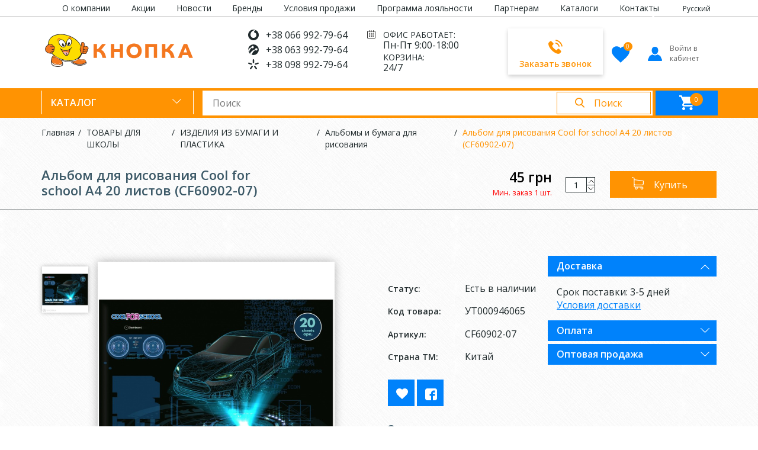

--- FILE ---
content_type: text/html; charset=utf-8
request_url: https://knopca.com.ua/ru/tovari-dlya-shkoli/virobi-z-paperu-ta-plastiku/albomi-ta-papir-dlya-malyuvannya/albom-dlya-malyuvannya-cool-for-school-a4-20-arkushiv-cf60902-07
body_size: 19750
content:
<!DOCTYPE html>
<!--[if IE]><![endif]-->
<!--[if IE 8 ]><html dir="ltr" lang="ru" class="ie8"><![endif]-->
<!--[if IE 9 ]><html dir="ltr" lang="ru" class="ie9"><![endif]-->
<!--[if (gt IE 9)|!(IE)]><!-->
<html dir="ltr" lang="ru">
<!--<![endif]-->
<head>
<meta charset="UTF-8" />
<meta name="viewport" content="width=device-width, initial-scale=1">
<meta http-equiv="X-UA-Compatible" content="IE=edge">
<title>Альбом для рисования Cool for school А4 20 листов (CF60902-07) купить в Киеве | Магазин Кнопка</title>
<base href="https://knopca.com.ua/" />
<meta name="description" content="Альбом для рисования Cool for school А4 20 листов (CF60902-07) купить дешево в Киеве с доставкой по Украине, цена, описание, фото" />

<link href="https://knopca.com.ua/uk/ru/tovari-dlya-shkoli/virobi-z-paperu-ta-plastiku/albomi-ta-papir-dlya-malyuvannya/albom-dlya-malyuvannya-cool-for-school-a4-20-arkushiv-cf60902-07" rel="alternate" hreflang="ua-UK"><link href="https://knopca.com.ua/ru/tovari-dlya-shkoli/virobi-z-paperu-ta-plastiku/albomi-ta-papir-dlya-malyuvannya/albom-dlya-malyuvannya-cool-for-school-a4-20-arkushiv-cf60902-07" rel="alternate" hreflang="x-default">
<link rel="stylesheet" href="https://fonts.googleapis.com/css?family=Open+Sans:300,400,600,700&amp;subset=cyrillic&amp;display=swap">
<link rel="stylesheet" href="catalog/view/javascript/font-awesome/css/font-awesome.min.css" />
<link rel="stylesheet" type="text/css" href="catalog/view/theme/default/css/slick.css">
<link rel="stylesheet" type="text/css" href="catalog/view/theme/default/css/bootstrap.min.css">
<link rel="stylesheet" type="text/css" href="catalog/view/theme/default/css/main.css">
<link rel="stylesheet" type="text/css" href="catalog/view/theme/default/css/responsive.css">

<link href="catalog/view/javascript/jquery/multimodals/multimodals.css" type="text/css" rel="stylesheet" media="screen" />

<link href="https://knopca.com.ua/ru/tovari-dlya-shkoli/virobi-z-paperu-ta-plastiku/albomi-ta-papir-dlya-malyuvannya/albom-dlya-malyuvannya-cool-for-school-a4-20-arkushiv-cf60902-07" rel="canonical" />
<link href="https://knopca.com.ua/image/catalog/favicon_knopca.png" rel="icon" />

<script src="catalog/view/js/jq.js"></script>
<script src="catalog/view/javascript/jquery/multimodals/multimodals.js"></script>
<script src="catalog/view/javascript/jquery/multimodals/jquery.popupoverlay.min.js"></script>

<!-- Global site tag (gtag.js) - Google Analytics -->
<script async src="https://www.googletagmanager.com/gtag/js?id=UA-65711208-1"></script>
<script>
  window.dataLayer = window.dataLayer || [];
  function gtag(){dataLayer.push(arguments);}
  gtag('js', new Date());

  gtag('config', 'UA-65711208-1');
</script><script>!function(f,b,e,v,n,t,s){if(f.fbq)return;n=f.fbq=function(){n.callMethod?n.callMethod.apply(n,arguments):n.queue.push(arguments)};if(!f._fbq)f._fbq=n;n.push=n;n.loaded=!0;n.version='2.0';n.queue=[];t=b.createElement(e);t.async=!0;t.src=v;s=b.getElementsByTagName(e)[0];s.parentNode.insertBefore(t,s)}(window,document,'script','https://connect.facebook.net/en_US/fbevents.js');  fbq('init', '1515822248920910');fbq('track', 'ViewContent', {value: '45.00', currency: 'UAH', content_ids: ['37483'], content_name: 'Альбом для рисования Cool for school А4 20 листов (CF60902-07)', content_type: 'product', contents: [{"id":"37483","quantity":"1","item_price":"45.0000"}]});</script>
				<meta property="og:title" content="Альбом для рисования Cool for school А4 20 листов (CF60902-07) купить в Киеве | Магазин Кнопка" >
                <meta property="og:description" content="Альбом для рисования Cool for school А4 20 листов (CF60902-07) купить дешево в Киеве с доставкой по Украине, цена, описание, фото" >
												<meta property="og:site_name" content="Кнопка" >
				                <meta property="og:url" content="https://knopca.com.ua/ru/tovari-dlya-shkoli/virobi-z-paperu-ta-plastiku/albomi-ta-papir-dlya-malyuvannya/albom-dlya-malyuvannya-cool-for-school-a4-20-arkushiv-cf60902-07" >
                                <meta property="og:image" content="https://knopca.com.ua/image/cache/dce60356891199edc17303be1e664254.jpeg" >
                                <meta property="og:image:width" content="600" >
                                <meta property="og:image:height" content="315" >
                                <meta property="product:price:amount" content="45.00" >
                                <meta property="product:price:currency" content="UAH" >
                                <meta property="og:type" content="product" >
                                
</head>
<body class="">
  <div class="mask"></div>
<div class="wrapper">
  <header id="header">
    <div class="header-top">
      <div class="container">
        <div class="row">
                    <ul class="top-menu col-sm-11">
                          <li><a href="ru/about_us">О компании</a>
              </li>
                          <li><a href="ru/specials">Акции</a>
              </li>
                          <li><a href="ru/news">Новости</a>
              </li>
                          <li><a href="ru/brands">Бренды</a>
              </li>
                          <li><a href="ru/delivery">Условия продажи</a>
              </li>
                          <li><a href="ru/loyalty-program">Программа лояльности</a>
              </li>
                          <li><a href="ru/partneram">Партнерам</a>
              </li>
                          <li><a href="ru/catalogs_list">Каталоги</a>
              </li>
                          <li><a href="ru/contact-us">Контакты</a>
              </li>
                      </ul>
                    <form class="language-nav col-sm-1" action="https://knopca.com.ua/index.php?route=common/language/language" method="post" enctype="multipart/form-data" id="form-language">
          <!-- <span class="active"><img src="catalog/language/ru-ru/ru-ru.png" alt="Русский"></span> -->
  <span class="active">Русский</span>
      <ul class="list-language">
            <li>
      <a href="ua-uk">
        <!-- <img src="catalog/language/ua-uk/ua-uk.png" alt="Українська"> -->
        Українська      </a>
    </li>
                  </ul>
  <input type="hidden" name="code" value="" />
  <input type="hidden" name="redirect" value="https://knopca.com.ua/ru/tovari-dlya-shkoli/virobi-z-paperu-ta-plastiku/albomi-ta-papir-dlya-malyuvannya/albom-dlya-malyuvannya-cool-for-school-a4-20-arkushiv-cf60902-07" />
</form>
        </div>
      </div>
    </div>
    <div class="header-middle">
      <div class="container">
        <div class="row">
                    <div class="logo col-xs-3">
            <a href="https://knopca.com.ua/ru/">              <img src="https://knopca.com.ua/image/catalog/logo_knopca.svg" alt="Кнопка">
            </a>          </div>
                    <div class="nav-info col-xs-5">
            <ul class="tel-list">
              <li class="vod"><a href="tel:+380669927964">+38 066 992-79-64</a>
              </li>
                            <li class="life"><a href="tel:+380639927964">+38 063 992-79-64</a>
              </li>
                                          <li class="kiev"><a href="tel:+380989927964">+38 098 992-79-64</a>
              </li>
                          </ul>
                        <div class="schedule">
              <span>ОФИС РАБОТАЕТ:&nbsp;&nbsp;</span>
Пн-Пт 9:00-18:00
<span>КОРЗИНА:</span>
24/7            </div>
                      </div>
          <div class="callback-col col-xs-2">

                <span id="callback_h" class="callback-btn">

							<svg version="1.1" id="lev_1_h" xmlns="http://www.w3.org/2000/svg" xmlns:xlink="http://www.w3.org/1999/xlink" x="0px" y="0px" viewBox="0 0 385 385.9" style="enable-background:new 0 0 385 385.9;" xml:space="preserve">
							<style type="text/css">
								.callback-btn .st0{fill:#FF9302;}
							</style>

							<g>

								<g>

									<g>

										<path class="st0" d="M292.3,254.8c-12.6-12.4-28.2-12.4-40.7,0c-9.5,9.4-19,18.9-28.4,28.5c-2.6,2.6-4.7,3.2-7.8,1.4

										c-6.2-3.4-12.7-6.1-18.6-9.8c-27.6-17.4-50.7-39.7-71.2-64.8c-10.2-12.5-19.2-25.8-25.5-40.9c-1.3-3-1-5,1.4-7.5

										c9.5-9.2,18.8-18.6,28.2-28.1c13-13.1,13-28.5-0.1-41.7c-7.4-7.5-14.9-14.9-22.3-22.4c-7.7-7.7-15.3-15.4-23-23

										c-12.6-12.2-28.2-12.2-40.7,0.1c-9.6,9.4-18.8,19.1-28.6,28.4c-9,8.6-13.6,19-14.6,31.3c-1.5,19.9,3.4,38.7,10.2,57

										C24.6,201.3,46,235,72,265.9c35.1,41.8,77,74.8,126.1,98.6c22.1,10.7,45,19,69.8,20.3c17.1,1,32-3.4,43.9-16.7

										c8.2-9.1,17.4-17.4,26-26.2c12.8-13,12.9-28.6,0.2-41.4C322.8,285.2,307.6,270,292.3,254.8L292.3,254.8z"/>

									</g>

								</g>

								<path class="st0" d="M277,191.1l29.5-5c-4.6-27.1-17.4-51.7-36.9-71.2c-20.6-20.6-46.6-33.5-75.2-37.5l-4.2,29.7

								c22.2,3.1,42.3,13.1,58.2,29C263.6,151.1,273.4,170.1,277,191.1L277,191.1z"/>

								<path class="st0" d="M323.2,62.8C289.1,28.7,246,7.2,198.4,0.5l-4.2,29.7C235.3,36,272.6,54.6,302,84c27.9,27.9,46.2,63.2,52.9,102

								l29.5-5C376.7,136,355.5,95.2,323.2,62.8L323.2,62.8z"/>

							</g>

						</svg>

						Заказать звонок
					</span>
          </div>
          <div class="nav-cart col-xs-2">
            <a class="box-compare" href="https://knopca.com.ua/ru/wishlist/">
              <span class="number">0</span>
              <svg version="1.1" id="lev_2_h" xmlns="http://www.w3.org/2000/svg" xmlns:xlink="http://www.w3.org/1999/xlink" x="0px" y="0px" viewBox="0 0 16 14.7" style="enable-background:new 0 0 16 14.7;" xml:space="preserve">
                    <style type="text/css">
                      .box-compare .st0{fill:#0082fb;}
                    </style>
                <g>
                  <g>
                    <path class="st0" d="M8,14.7l-1.1-1.1C2.7,9.9,0,7.4,0,4.4C0,1.9,1.9,0,4.4,0C5.8,0,7.1,0.6,8,1.7c0.9-1,2.2-1.7,3.6-1.7
							C14.1,0,16,1.9,16,4.4c0,3-2.7,5.5-6.9,9.2L8,14.7z M8,14.7" />
                  </g>
                </g>
                  </svg>
            </a>
            <a href="https://knopca.com.ua/ru/login/" class="link-logo">
              <svg version="1.1" id="lev_h_3" xmlns="http://www.w3.org/2000/svg" xmlns:xlink="http://www.w3.org/1999/xlink" x="0px" y="0px" viewBox="0 0 327.333 324.266" style="enable-background:new 0 0 327.333 324.266;" xml:space="preserve">
                    <style type="text/css">
                      .link-logo .st0{fill:#0082fb;}
                    </style>
                <g>
                  <g>
                    <path class="st0" d="M163.669,171.805c40.531,0,73.391-38.461,73.391-85.902C237.06,20.114,204.2,0,163.669,0

					c-40.535,0-73.395,20.114-73.395,85.903C90.274,133.344,123.134,171.805,163.669,171.805L163.669,171.805z M163.669,171.805" />
                    <path class="st0" d="M325.731,298.243l-37.027-83.411c-1.691-3.82-4.668-6.984-8.371-8.91l-57.465-29.914c-1.265-0.66-2.801-0.531-3.941,0.332

					c-16.25,12.293-35.36,18.789-55.258,18.789c-19.902,0-39.012-6.496-55.262-18.789c-1.144-0.863-2.679-0.992-3.945-0.332

					l-57.461,29.914c-3.707,1.926-6.676,5.09-8.371,8.91L1.603,298.243c-2.555,5.75-2.032,12.328,1.398,17.601

					c3.43,5.274,9.23,8.422,15.52,8.422H308.81c6.293,0,12.093-3.148,15.523-8.422C327.759,310.571,328.286,303.989,325.731,298.243

					L325.731,298.243z M325.731,298.243" />
                  </g>
                </g>
                  </svg>
              Войти в кабинет            </a>
          </div>
        </div>
      </div>
    </div>
    <nav class="nav">
      <div class="container">
        <div class="row">
                    <span class="menu-btn"><i class="line"></i></span>
          <div class="catalog-item col-xs-3">
            <span class="btn-catalog">Каталог</span>
            <div class="catalog-dropdown">
              <ul>
                                <li>
                  <a href="https://knopca.com.ua/ru/biznes-podarunki-ta-aksesuari/">БИЗНЕС ПОДАРКИ И АКСЕССУАРЫ</a>
                                    <div class="child">
                                        <div class="item">
                      <a href="https://knopca.com.ua/ru/biznes-podarunki-ta-aksesuari/suveniri/" class="globa-link-category">Сувениры</a>
                                          </div>
                                        <div class="item">
                      <a href="https://knopca.com.ua/ru/biznes-podarunki-ta-aksesuari/ruchki-premium-klasu/" class="globa-link-category">Ручки премиум-класса</a>
                                          </div>
                                        <div class="item">
                      <a href="https://knopca.com.ua/ru/biznes-podarunki-ta-aksesuari/sumki-ta-ryukzaki/" class="globa-link-category">Сумки и рюкзаки </a>
                                          </div>
                                        <div class="item">
                      <a href="https://knopca.com.ua/ru/biznes-podarunki-ta-aksesuari/flyagi-stakanchiki/" class="globa-link-category">Фляги, стаканчики</a>
                                          </div>
                                        <div class="item">
                      <a href="https://knopca.com.ua/ru/biznes-podarunki-ta-aksesuari/futlyari-korobki-konteyneri/" class="globa-link-category">Футляры, коробки, контейнеры</a>
                                          </div>
                                        <div class="item">
                      <a href="https://knopca.com.ua/ru/biznes-podarunki-ta-aksesuari/fotoramki/" class="globa-link-category">Фоторамки</a>
                                          </div>
                                        <div class="item">
                      <a href="https://knopca.com.ua/ru/biznes-podarunki-ta-aksesuari/pidkladki-nastilni/" class="globa-link-category">Подкладки настольные</a>
                                          </div>
                                        <div class="item">
                      <a href="https://knopca.com.ua/ru/biznes-podarunki-ta-aksesuari/podarunkovi-nastilni-nabori/" class="globa-link-category">Подарочные настольные наборы</a>
                                          </div>
                                        <div class="item">
                      <a href="https://knopca.com.ua/ru/biznes-podarunki-ta-aksesuari/shkirgalantereya/" class="globa-link-category">Кожгалантерея</a>
                                          </div>
                                        <div class="item">
                      <a href="https://knopca.com.ua/ru/biznes-podarunki-ta-aksesuari/vizitnici-kishenkovi/" class="globa-link-category">Визитницы карманные</a>
                                          </div>
                                        <div class="item">
                      <a href="https://knopca.com.ua/ru/biznes-podarunki-ta-aksesuari/nozhi-kishenkovi-ta-shtopori/" class="globa-link-category">Ножи карманные и штопоры</a>
                                          </div>
                                        <div class="item">
                      <a href="https://knopca.com.ua/ru/biznes-podarunki-ta-aksesuari/paketi-podarunkovi/" class="globa-link-category">Пакеты подарочные</a>
                                          </div>
                                        <div class="item">
                      <a href="https://knopca.com.ua/ru/biznes-podarunki-ta-aksesuari/podarunkovi-nastilni-aksesuari/" class="globa-link-category">Подарочные настольные аксессуары</a>
                                          </div>
                                        <div class="item">
                      <a href="https://knopca.com.ua/ru/biznes-podarunki-ta-aksesuari/pismove-podarunkove-priladdya/" class="globa-link-category">Письменные подарочные принадлежности</a>
                                          </div>
                                        <div class="item">
                      <a href="https://knopca.com.ua/ru/biznes-podarunki-ta-aksesuari/breloki/" class="globa-link-category">Брелки</a>
                                          </div>
                                      </div>
                                  </li>
                                <li>
                  <a href="https://knopca.com.ua/ru/pobutova-himiya-ta-zasobi-gigiieni/">БЫТОВАЯ ХИМИЯ И СРЕДСТВА ГИГИЕНЫ</a>
                                    <div class="child">
                                        <div class="item">
                      <a href="https://knopca.com.ua/ru/pobutova-himiya-ta-zasobi-gigiieni/zasobi-dlya-skla/" class="globa-link-category">Средства для стекла</a>
                                          </div>
                                        <div class="item">
                      <a href="https://knopca.com.ua/ru/pobutova-himiya-ta-zasobi-gigiieni/zasobi-dlya-posudu/" class="globa-link-category">Средства для посуды</a>
                                          </div>
                                        <div class="item">
                      <a href="https://knopca.com.ua/ru/pobutova-himiya-ta-zasobi-gigiieni/zasobi-dlya-pidlogi/" class="globa-link-category">Средства для пола</a>
                                          </div>
                                        <div class="item">
                      <a href="https://knopca.com.ua/ru/pobutova-himiya-ta-zasobi-gigiieni/zasobi-dlya-prannya/" class="globa-link-category">Средства для стирки</a>
                                          </div>
                                        <div class="item">
                      <a href="https://knopca.com.ua/ru/pobutova-himiya-ta-zasobi-gigiieni/zasobi-dlya-tualetiv-ta-vannih-kimnat/" class="globa-link-category">Средства для туалетов и ванных комнат</a>
                                          </div>
                                        <div class="item">
                      <a href="https://knopca.com.ua/ru/pobutova-himiya-ta-zasobi-gigiieni/doglyad-za-meblyami/" class="globa-link-category">Уход за мебелью</a>
                                          </div>
                                        <div class="item">
                      <a href="https://knopca.com.ua/ru/pobutova-himiya-ta-zasobi-gigiieni/tualetniy-papir/" class="globa-link-category">Туалетная бумага</a>
                                          </div>
                                        <div class="item">
                      <a href="https://knopca.com.ua/ru/pobutova-himiya-ta-zasobi-gigiieni/zasobi-dlya-chistki-dezinfekciyi/" class="globa-link-category">Средства для чистки, дезинфекции</a>
                                          </div>
                                        <div class="item">
                      <a href="https://knopca.com.ua/ru/pobutova-himiya-ta-zasobi-gigiieni/zasobi-dlya-kuhni/" class="globa-link-category">Средства для кухни</a>
                                          </div>
                                        <div class="item">
                      <a href="https://knopca.com.ua/ru/pobutova-himiya-ta-zasobi-gigiieni/rushniki-servetki-paperovi/" class="globa-link-category">Полотенца, салфетки бумажные</a>
                                          </div>
                                        <div class="item">
                      <a href="https://knopca.com.ua/ru/pobutova-himiya-ta-zasobi-gigiieni/milo/" class="globa-link-category">Мыло</a>
                                          </div>
                                        <div class="item">
                      <a href="https://knopca.com.ua/ru/pobutova-himiya-ta-zasobi-gigiieni/instrumenti-dlya-pribirannya/" class="globa-link-category">Инструменты для уборки</a>
                                          </div>
                                        <div class="item">
                      <a href="https://knopca.com.ua/ru/pobutova-himiya-ta-zasobi-gigiieni/zahistni-maski/" class="globa-link-category">Защитные маски</a>
                                          </div>
                                        <div class="item">
                      <a href="https://knopca.com.ua/ru/pobutova-himiya-ta-zasobi-gigiieni/odnorazoviy-posud/" class="globa-link-category">Одноразовая посуда</a>
                                          </div>
                                        <div class="item">
                      <a href="https://knopca.com.ua/ru/pobutova-himiya-ta-zasobi-gigiieni/osvizhuvachi-povitrya/" class="globa-link-category">Освежители воздуха</a>
                                          </div>
                                        <div class="item">
                      <a href="https://knopca.com.ua/ru/pobutova-himiya-ta-zasobi-gigiieni/rukavichki/" class="globa-link-category">Перчатки</a>
                                          </div>
                                        <div class="item">
                      <a href="https://knopca.com.ua/ru/pobutova-himiya-ta-zasobi-gigiieni/paketi-dlya-smittya/" class="globa-link-category">Пакеты для мусора</a>
                                          </div>
                                        <div class="item">
                      <a href="https://knopca.com.ua/ru/pobutova-himiya-ta-zasobi-gigiieni/vishalki-pobutovi/" class="globa-link-category">Вешалки бытовые</a>
                                          </div>
                                      </div>
                                  </li>
                                <li>
                  <a href="https://knopca.com.ua/ru/kanctovari/">КАНЦТОВАРЫ</a>
                                    <div class="child">
                                        <div class="item">
                      <a href="https://knopca.com.ua/ru/kanctovari/priladdya-dlya-dilovodstva/" class="globa-link-category">Принадлежности для делопроизводства</a>
                                            <ul>
                                                <li><a href="https://knopca.com.ua/ru/kanctovari/priladdya-dlya-dilovodstva/arhivne-zberigannya/">Архивное хранение</a>
                        </li>
                                                <li><a href="https://knopca.com.ua/ru/kanctovari/priladdya-dlya-dilovodstva/vizitnici/">Визитницы</a>
                        </li>
                                                <li><a href="https://knopca.com.ua/ru/kanctovari/priladdya-dlya-dilovodstva/informaciyni-imenni-ta-nastilni-tablichki/">Информационные, именные и настольные таблички</a>
                        </li>
                                                <li><a href="https://knopca.com.ua/ru/kanctovari/priladdya-dlya-dilovodstva/obkladinki-dlya-dokumentiv/">Обложки для документов</a>
                        </li>
                                                <li><a href="https://knopca.com.ua/ru/kanctovari/priladdya-dlya-dilovodstva/papki-plansheti-klipbordi/">Папки, планшеты, клипборды</a>
                        </li>
                                                <li><a href="https://knopca.com.ua/ru/kanctovari/priladdya-dlya-dilovodstva/portfeli-plastikovi/">Портфели пластиковые</a>
                        </li>
                                                <li><a href="https://knopca.com.ua/ru/kanctovari/priladdya-dlya-dilovodstva/rozdilniki-kartonni-ta-plastikovi/">Разделители картонные и пластиковые</a>
                        </li>
                                                <li><a href="https://knopca.com.ua/ru/kanctovari/priladdya-dlya-dilovodstva/gumki-dlya-groshey/">Резинки для денег</a>
                        </li>
                                                <li><a href="https://knopca.com.ua/ru/kanctovari/priladdya-dlya-dilovodstva/shvidkozshivachi-arhivni-ta-minishvidkozshivachi/">Скоросшиватели архивные и минискоросшиватели</a>
                        </li>
                                                <li><a href="https://knopca.com.ua/ru/kanctovari/priladdya-dlya-dilovodstva/zvolozhuvachi-dlya-palciv/">Увлажнители для пальцев</a>
                        </li>
                                                <li><a href="https://knopca.com.ua/ru/kanctovari/priladdya-dlya-dilovodstva/fayli-dlya-dokumentiv-vizitok-cd/">Файлы для документов, визиток, CD</a>
                        </li>
                                              </ul>
                                          </div>
                                        <div class="item">
                      <a href="https://knopca.com.ua/ru/kanctovari/paperovi-virobi/" class="globa-link-category">Бумажные изделия</a>
                                            <ul>
                                                <li><a href="https://knopca.com.ua/ru/kanctovari/paperovi-virobi/bloknoti-zapisni-knizhki-zminni-bloki-knigi-receptiv/">Блокноты, записные книжки, сменные блоки, книги рецептов, планинги</a>
                        </li>
                                                <li><a href="https://knopca.com.ua/ru/kanctovari/paperovi-virobi/papir-dlya-notatok-bloki-paperu-zakladinki/">Бумага для заметок, блоки бумаги, закладки</a>
                        </li>
                                                <li><a href="https://knopca.com.ua/ru/kanctovari/paperovi-virobi/kancelyarski-knigi-knigi-obliku-telefonni-knigi/">Канцелярские книги, книги учета, телефонные книги</a>
                        </li>
                                                <li><a href="https://knopca.com.ua/ru/kanctovari/paperovi-virobi/konverti-listivki-kalendari/">Конверты, открытки, календари</a>
                        </li>
                                                <li><a href="https://knopca.com.ua/ru/kanctovari/paperovi-virobi/fotopapir-kopiyuvalniy-milimetroviy-faks-papir/">Фотобумага, копировальная, миллиметровая, факс-бумага</a>
                        </li>
                                                <li><a href="https://knopca.com.ua/ru/kanctovari/paperovi-virobi/etiketki-kasovi-strichki-cinniki/">Этикетки, кассовые ленты, ценники</a>
                        </li>
                                              </ul>
                                          </div>
                                        <div class="item">
                      <a href="https://knopca.com.ua/ru/kanctovari/pismove-priladdya/" class="globa-link-category">Письменные принадлежности</a>
                                            <ul>
                                                <li><a href="https://knopca.com.ua/ru/kanctovari/pismove-priladdya/olivci/">Карандаши</a>
                        </li>
                                                <li><a href="https://knopca.com.ua/ru/kanctovari/pismove-priladdya/markeri/">Маркеры</a>
                        </li>
                                                <li><a href="https://knopca.com.ua/ru/kanctovari/pismove-priladdya/ruchki/">Ручки</a>
                        </li>
                                                <li><a href="https://knopca.com.ua/ru/kanctovari/pismove-priladdya/strizhni-dlya-mehanichnih-olivciv-i-cirkuliv/">Стержни для механических карандашей и циркулей</a>
                        </li>
                                                <li><a href="https://knopca.com.ua/ru/kanctovari/pismove-priladdya/strizhni-dlya-ruchok/">Стержни для ручек</a>
                        </li>
                                                <li><a href="https://knopca.com.ua/ru/kanctovari/pismove-priladdya/chornila-i-tush/">Чернила и тушь</a>
                        </li>
                                              </ul>
                                          </div>
                                        <div class="item">
                      <a href="https://knopca.com.ua/ru/kanctovari/markiratori-ta-aksesuari/" class="globa-link-category">Маркираторы и аксессуары</a>
                                          </div>
                                        <div class="item">
                      <a href="https://knopca.com.ua/ru/kanctovari/lupi/" class="globa-link-category">Лупы</a>
                                          </div>
                                        <div class="item">
                      <a href="https://knopca.com.ua/ru/kanctovari/strichki-kleyuchi-ta-dispenseri/" class="globa-link-category">Ленты клеящие и диспенсеры</a>
                                          </div>
                                        <div class="item">
                      <a href="https://knopca.com.ua/ru/kanctovari/nastilni-nabori-boksi-lotki-ta-pidstavki/" class="globa-link-category">Настольные наборы, боксы, лотки и подставки</a>
                                          </div>
                                        <div class="item">
                      <a href="https://knopca.com.ua/ru/kanctovari/zshivachi-ta-rozshivachi/" class="globa-link-category">Степлеры и антистеплеры</a>
                                          </div>
                                        <div class="item">
                      <a href="https://knopca.com.ua/ru/kanctovari/koriguyuchi-zasobi/" class="globa-link-category">Корректирующие средства</a>
                                          </div>
                                        <div class="item">
                      <a href="https://knopca.com.ua/ru/kanctovari/nabori-kancelyariyi-gotovi-rishennya/" class="globa-link-category">Наборы канцелярии (ГОТОВЫЕ РЕШЕНИЯ)</a>
                                          </div>
                                        <div class="item">
                      <a href="https://knopca.com.ua/ru/kanctovari/kancelyarski-nozhici-nozhi-ta-leza/" class="globa-link-category">Канцелярские ножницы, ножи и лезвия</a>
                                          </div>
                                        <div class="item">
                      <a href="https://knopca.com.ua/ru/kanctovari/brelki-indentifikatori-dlya-klyuchiv/" class="globa-link-category">Брелки-индентификатори для ключей</a>
                                          </div>
                                        <div class="item">
                      <a href="https://knopca.com.ua/ru/kanctovari/blanki-gramoti-diplomi/" class="globa-link-category">Бланки, грамоты, дипломы</a>
                                          </div>
                                        <div class="item">
                      <a href="https://knopca.com.ua/ru/kanctovari/binderi-knopki-skobi-skripki-shpilki/" class="globa-link-category">Биндеры, кнопки, скобы, скрепки, булавки</a>
                                          </div>
                                        <div class="item">
                      <a href="https://knopca.com.ua/ru/kanctovari/papir-ofisniy/" class="globa-link-category">Бумага офисная</a>
                                          </div>
                                        <div class="item">
                      <a href="https://knopca.com.ua/ru/kanctovari/dateri-numeratori-shtampi-ta-aksesuari/" class="globa-link-category">Датеры, нумераторы, штампы и аксессуары</a>
                                          </div>
                                        <div class="item">
                      <a href="https://knopca.com.ua/ru/kanctovari/beydzhi-ta-aksesuari/" class="globa-link-category">Бейджи и аксессуары</a>
                                          </div>
                                        <div class="item">
                      <a href="https://knopca.com.ua/ru/kanctovari/shchodenniki-shchotizhneviki-planingi/" class="globa-link-category">Еженедельники и ежедневники</a>
                                          </div>
                                        <div class="item">
                      <a href="https://knopca.com.ua/ru/kanctovari/dirkoprobivachi/" class="globa-link-category">Дыроколы</a>
                                          </div>
                                        <div class="item">
                      <a href="https://knopca.com.ua/ru/kanctovari/kley/" class="globa-link-category">Клей</a>
                                          </div>
                                      </div>
                                  </li>
                                <li>
                  <a href="https://knopca.com.ua/ru/ofisna-tehnika-ta-obladnannya/">ОФИСНАЯ ТЕХНИКА И ОБОРУДОВАНИЕ</a>
                                    <div class="child">
                                        <div class="item">
                      <a href="https://knopca.com.ua/ru/ofisna-tehnika-ta-obladnannya/kompyuterni-aksesuari/" class="globa-link-category">КОМПЬЮТЕРНЫЕ АКСЕССУАРЫ</a>
                                            <ul>
                                                <li><a href="https://knopca.com.ua/ru/ofisna-tehnika-ta-obladnannya/kompyuterni-aksesuari/audio-ta-usb-kabeli/">Аудио и USB кабели</a>
                        </li>
                                                <li><a href="https://knopca.com.ua/ru/ofisna-tehnika-ta-obladnannya/kompyuterni-aksesuari/kompyuterni-mishi-klaviaturi-kilimki/">Компьютерные мыши, клавиатуры, коврики</a>
                        </li>
                                                <li><a href="https://knopca.com.ua/ru/ofisna-tehnika-ta-obladnannya/kompyuterni-aksesuari/konteyneri-sumki-stiyki-dlya-diskiv/">Контейнеры, сумки, стойки для дисков</a>
                        </li>
                                                <li><a href="https://knopca.com.ua/ru/ofisna-tehnika-ta-obladnannya/kompyuterni-aksesuari/nosiyi-informaciyi/">Носители информации</a>
                        </li>
                                                <li><a href="https://knopca.com.ua/ru/ofisna-tehnika-ta-obladnannya/kompyuterni-aksesuari/pidstavki/">Подставки</a>
                        </li>
                                                <li><a href="https://knopca.com.ua/ru/ofisna-tehnika-ta-obladnannya/kompyuterni-aksesuari/ryukzaki-dlya-noutbukiv/">Рюкзаки для ноутбуков</a>
                        </li>
                                                <li><a href="https://knopca.com.ua/ru/ofisna-tehnika-ta-obladnannya/kompyuterni-aksesuari/zasobi-dlya-doglyadu-za-tehnikoyu/">Средства для ухода за техникой</a>
                        </li>
                                                <li><a href="https://knopca.com.ua/ru/ofisna-tehnika-ta-obladnannya/kompyuterni-aksesuari/elementi-zhivlennya/">Элементы питания</a>
                        </li>
                                              </ul>
                                          </div>
                                        <div class="item">
                      <a href="https://knopca.com.ua/ru/ofisna-tehnika-ta-obladnannya/mebli-dlya-ofisu/" class="globa-link-category">МЕБЕЛЬ ДЛЯ ОФИСА</a>
                                            <ul>
                                                <li><a href="https://knopca.com.ua/ru/ofisna-tehnika-ta-obladnannya/mebli-dlya-ofisu/nastilni-lampi/">Настольные лампы</a>
                        </li>
                                              </ul>
                                          </div>
                                        <div class="item">
                      <a href="https://knopca.com.ua/ru/ofisna-tehnika-ta-obladnannya/rizaki-ta-aksesuari/" class="globa-link-category">Резаки и аксессуары</a>
                                          </div>
                                        <div class="item">
                      <a href="https://knopca.com.ua/ru/ofisna-tehnika-ta-obladnannya/znishchuvachi-paperu/" class="globa-link-category">Уничтожители бумаги</a>
                                          </div>
                                        <div class="item">
                      <a href="https://knopca.com.ua/ru/ofisna-tehnika-ta-obladnannya/skrinki-dlya-groshey/" class="globa-link-category">Ящики для денег</a>
                                          </div>
                                        <div class="item">
                      <a href="https://knopca.com.ua/ru/ofisna-tehnika-ta-obladnannya/laminatori-ta-aksesuari/" class="globa-link-category">Ламинаторы и аксессуары</a>
                                          </div>
                                        <div class="item">
                      <a href="https://knopca.com.ua/ru/ofisna-tehnika-ta-obladnannya/koshiki-dlya-smittya-paperiv/" class="globa-link-category">Корзины для мусора, бумаг</a>
                                          </div>
                                        <div class="item">
                      <a href="https://knopca.com.ua/ru/ofisna-tehnika-ta-obladnannya/boksi-dlya-klyuchiv/" class="globa-link-category">Боксы для ключей</a>
                                          </div>
                                        <div class="item">
                      <a href="https://knopca.com.ua/ru/ofisna-tehnika-ta-obladnannya/broshuruvalniki-ta-aksesuari/" class="globa-link-category">Брошюровщики и аксессуары</a>
                                          </div>
                                        <div class="item">
                      <a href="https://knopca.com.ua/ru/ofisna-tehnika-ta-obladnannya/kalkulyatori/" class="globa-link-category">Калькуляторы</a>
                                          </div>
                                        <div class="item">
                      <a href="https://knopca.com.ua/ru/ofisna-tehnika-ta-obladnannya/arhivaciya-ta-inshe/" class="globa-link-category">Архивация и прочее</a>
                                          </div>
                                      </div>
                                  </li>
                                <li>
                  <a href="https://knopca.com.ua/ru/prezentaciyne-obladnannya-ta-aksesuari/">ПРЕЗЕНТАЦИОННОЕ ОБОРУДОВАНИЕ И АКСЕССУАРЫ</a>
                                    <div class="child">
                                        <div class="item">
                      <a href="https://knopca.com.ua/ru/prezentaciyne-obladnannya-ta-aksesuari/flipcharti/" class="globa-link-category">Флипчарты</a>
                                          </div>
                                        <div class="item">
                      <a href="https://knopca.com.ua/ru/prezentaciyne-obladnannya-ta-aksesuari/doshki/" class="globa-link-category">Доски</a>
                                          </div>
                                        <div class="item">
                      <a href="https://knopca.com.ua/ru/prezentaciyne-obladnannya-ta-aksesuari/aksesuari/" class="globa-link-category">Аксессуары</a>
                                          </div>
                                      </div>
                                  </li>
                                <li>
                  <a href="https://knopca.com.ua/ru/produkti-dlya-ofisiv/">ПРОДУКТЫ ДЛЯ ОФИСОВ</a>
                                    <div class="child">
                                        <div class="item">
                      <a href="https://knopca.com.ua/ru/produkti-dlya-ofisiv/chay/" class="globa-link-category">Чай</a>
                                          </div>
                                        <div class="item">
                      <a href="https://knopca.com.ua/ru/produkti-dlya-ofisiv/vershki-moloko/" class="globa-link-category">Сливки, молоко</a>
                                          </div>
                                        <div class="item">
                      <a href="https://knopca.com.ua/ru/produkti-dlya-ofisiv/cukor-med/" class="globa-link-category">Сахар, мёд</a>
                                          </div>
                                        <div class="item">
                      <a href="https://knopca.com.ua/ru/produkti-dlya-ofisiv/kava/" class="globa-link-category">Кофе</a>
                                          </div>
                                        <div class="item">
                      <a href="https://knopca.com.ua/ru/produkti-dlya-ofisiv/voda-mineralna/" class="globa-link-category">Вода минеральная</a>
                                          </div>
                                      </div>
                                  </li>
                                <li>
                  <a href="https://knopca.com.ua/ru/tovari-dlya-shkoli/">ТОВАРЫ ДЛЯ ШКОЛЫ</a>
                                    <div class="child">
                                        <div class="item">
                      <a href="https://knopca.com.ua/ru/tovari-dlya-shkoli/virobi-z-paperu-ta-plastiku/" class="globa-link-category">ИЗДЕЛИЯ ИЗ БУМАГИ И ПЛАСТИКА</a>
                                            <ul>
                                                <li><a href="https://knopca.com.ua/ru/tovari-dlya-shkoli/virobi-z-paperu-ta-plastiku/albomi-ta-papir-dlya-malyuvannya/">Альбомы и бумага для рисования</a>
                        </li>
                                                <li><a href="https://knopca.com.ua/ru/tovari-dlya-shkoli/virobi-z-paperu-ta-plastiku/papir-koloroviy-ta-karton/">Бумага цветная и картон</a>
                        </li>
                                                <li><a href="https://knopca.com.ua/ru/tovari-dlya-shkoli/virobi-z-paperu-ta-plastiku/vatman/">Ватман</a>
                        </li>
                                                <li><a href="https://knopca.com.ua/ru/tovari-dlya-shkoli/virobi-z-paperu-ta-plastiku/globusi/">Глобусы</a>
                        </li>
                                                <li><a href="https://knopca.com.ua/ru/tovari-dlya-shkoli/virobi-z-paperu-ta-plastiku/shchodenniki-shkilni/">Дневники школьные</a>
                        </li>
                                                <li><a href="https://knopca.com.ua/ru/tovari-dlya-shkoli/virobi-z-paperu-ta-plastiku/zakladinki-dlya-knig/">Закладки для книг</a>
                        </li>
                                                <li><a href="https://knopca.com.ua/ru/tovari-dlya-shkoli/virobi-z-paperu-ta-plastiku/lanchboksi-plyashechki-termosi/">Ланчбоксы, Бутылочки, Термосы</a>
                        </li>
                                                <li><a href="https://knopca.com.ua/ru/tovari-dlya-shkoli/virobi-z-paperu-ta-plastiku/nastilni-nabori-ta-pidstavki/">Настольные наборы и подставки</a>
                        </li>
                                                <li><a href="https://knopca.com.ua/ru/tovari-dlya-shkoli/virobi-z-paperu-ta-plastiku/obkladinki-dlya-zoshitiv-ta-knig/">Обложки для тетрадей и книг</a>
                        </li>
                                                <li><a href="https://knopca.com.ua/ru/tovari-dlya-shkoli/virobi-z-paperu-ta-plastiku/pidstavki-dlya-knig/">Подставки для книг</a>
                        </li>
                                                <li><a href="https://knopca.com.ua/ru/tovari-dlya-shkoli/virobi-z-paperu-ta-plastiku/zoshiti-dlya-not/">Тетради для нот</a>
                        </li>
                                                <li><a href="https://knopca.com.ua/ru/tovari-dlya-shkoli/virobi-z-paperu-ta-plastiku/zoshiti-uchnivski/">Тетради ученические</a>
                        </li>
                                              </ul>
                                          </div>
                                        <div class="item">
                      <a href="https://knopca.com.ua/ru/tovari-dlya-shkoli/priladdya-dlya-pisma-ta-kreslennya/" class="globa-link-category">ПРИНАДЛЕЖНОСТИ ДЛЯ ПИСЬМА И ЧЕРЧЕНИЯ</a>
                                            <ul>
                                                <li><a href="https://knopca.com.ua/ru/tovari-dlya-shkoli/priladdya-dlya-pisma-ta-kreslennya/olivci-grafitni/">Карандаши графитные</a>
                        </li>
                                                <li><a href="https://knopca.com.ua/ru/tovari-dlya-shkoli/priladdya-dlya-pisma-ta-kreslennya/liniyki-transportiri-lekala-ta-kutiki/">Линейки, транспортиры, лекала и угольники</a>
                        </li>
                                                <li><a href="https://knopca.com.ua/ru/tovari-dlya-shkoli/priladdya-dlya-pisma-ta-kreslennya/gumki/">Резинки</a>
                        </li>
                                                <li><a href="https://knopca.com.ua/ru/tovari-dlya-shkoli/priladdya-dlya-pisma-ta-kreslennya/ruchki-shkilni/">Ручки школьные</a>
                        </li>
                                                <li><a href="https://knopca.com.ua/ru/tovari-dlya-shkoli/priladdya-dlya-pisma-ta-kreslennya/chinki/">Точилки</a>
                        </li>
                                                <li><a href="https://knopca.com.ua/ru/tovari-dlya-shkoli/priladdya-dlya-pisma-ta-kreslennya/tubusi/">Тубусы</a>
                        </li>
                                                <li><a href="https://knopca.com.ua/ru/tovari-dlya-shkoli/priladdya-dlya-pisma-ta-kreslennya/cirkuli-gotovalni-ta-grifeli/">Циркули, готовальни и грифели</a>
                        </li>
                                              </ul>
                                          </div>
                                        <div class="item">
                      <a href="https://knopca.com.ua/ru/tovari-dlya-shkoli/ryukzaki-sumki-penali-parasoli/" class="globa-link-category">РЮКЗАКИ, СУМКИ, ПЕНАЛЫ, ЗОНТЫ</a>
                                            <ul>
                                                <li><a href="https://knopca.com.ua/ru/tovari-dlya-shkoli/ryukzaki-sumki-penali-parasoli/parasoli-dityachi/">Зонты детские</a>
                        </li>
                                                <li><a href="https://knopca.com.ua/ru/tovari-dlya-shkoli/ryukzaki-sumki-penali-parasoli/gamanci-dityachi/">Кошельки детские</a>
                        </li>
                                                <li><a href="https://knopca.com.ua/ru/tovari-dlya-shkoli/ryukzaki-sumki-penali-parasoli/penali/">Пеналы </a>
                        </li>
                                                <li><a href="https://knopca.com.ua/ru/tovari-dlya-shkoli/ryukzaki-sumki-penali-parasoli/ryukzaki/">Рюкзаки </a>
                        </li>
                                                <li><a href="https://knopca.com.ua/ru/tovari-dlya-shkoli/ryukzaki-sumki-penali-parasoli/sumki-dlya-vzuttya/">Сумки для обуви</a>
                        </li>
                                                <li><a href="https://knopca.com.ua/ru/tovari-dlya-shkoli/ryukzaki-sumki-penali-parasoli/sumki-na-odne-pliche/">Сумки на одно плечо</a>
                        </li>
                                                <li><a href="https://knopca.com.ua/ru/tovari-dlya-shkoli/ryukzaki-sumki-penali-parasoli/sumki-bananki/">Сумки-бананки</a>
                        </li>
                                              </ul>
                                          </div>
                                        <div class="item">
                      <a href="https://knopca.com.ua/ru/tovari-dlya-shkoli/priladdya-dlya-malyuvannya/" class="globa-link-category">ПРИНАДЛЕЖНОСТИ ДЛЯ РИСОВАНИЯ</a>
                                            <ul>
                                                <li><a href="https://knopca.com.ua/ru/tovari-dlya-shkoli/priladdya-dlya-malyuvannya/olivci-kolorovi/">Карандаши цветные</a>
                        </li>
                                                <li><a href="https://knopca.com.ua/ru/tovari-dlya-shkoli/priladdya-dlya-malyuvannya/penzli-shkilni/">Кисти школьные</a>
                        </li>
                                                <li><a href="https://knopca.com.ua/ru/tovari-dlya-shkoli/priladdya-dlya-malyuvannya/farbi-dityachi-ta-shkilni/">Краски детские и школьные</a>
                        </li>
                                                <li><a href="https://knopca.com.ua/ru/tovari-dlya-shkoli/priladdya-dlya-malyuvannya/kreyda/">Мел</a>
                        </li>
                                                <li><a href="https://knopca.com.ua/ru/tovari-dlya-shkoli/priladdya-dlya-malyuvannya/stakani-neprolivayki/">Стаканы-непроливайки</a>
                        </li>
                                                <li><a href="https://knopca.com.ua/ru/tovari-dlya-shkoli/priladdya-dlya-malyuvannya/flomasteri/">Фломастеры</a>
                        </li>
                                              </ul>
                                          </div>
                                        <div class="item">
                      <a href="https://knopca.com.ua/ru/tovari-dlya-shkoli/tovari-dlya-tvorchosti-ta-rozvitku/" class="globa-link-category">ТОВАРЫ ДЛЯ ТВОРЧЕСТВА И РАЗВИТИЯ</a>
                                            <ul>
                                                <li><a href="https://knopca.com.ua/ru/tovari-dlya-shkoli/tovari-dlya-tvorchosti-ta-rozvitku/kley-shkilniy/">Клей школьный</a>
                        </li>
                                                <li><a href="https://knopca.com.ua/ru/tovari-dlya-shkoli/tovari-dlya-tvorchosti-ta-rozvitku/kilimki-dlya-tvorchosti/">Коврики для творчества</a>
                        </li>
                                                <li><a href="https://knopca.com.ua/ru/tovari-dlya-shkoli/tovari-dlya-tvorchosti-ta-rozvitku/nozhici-dityachi/">Ножницы детские</a>
                        </li>
                                                <li><a href="https://knopca.com.ua/ru/tovari-dlya-shkoli/tovari-dlya-tvorchosti-ta-rozvitku/rozvivayuchi-ta-navchalni-igrashki/">Развивающие и обучающие игрушки</a>
                        </li>
                                                <li><a href="https://knopca.com.ua/ru/tovari-dlya-shkoli/tovari-dlya-tvorchosti-ta-rozvitku/fartuhi-dlya-tvorchosti/">Фартуки для творчества</a>
                        </li>
                                              </ul>
                                          </div>
                                        <div class="item">
                      <a href="https://knopca.com.ua/ru/tovari-dlya-shkoli/priladdya-dlya-lipki/" class="globa-link-category">ПРИНАДЛЕЖНОСТИ ДЛЯ ЛЕПКИ</a>
                                            <ul>
                                                <li><a href="https://knopca.com.ua/ru/tovari-dlya-shkoli/priladdya-dlya-lipki/doshki-dlya-liplennya/">Доски для лепки</a>
                        </li>
                                                <li><a href="https://knopca.com.ua/ru/tovari-dlya-shkoli/priladdya-dlya-lipki/plastilin/">Пластилин</a>
                        </li>
                                              </ul>
                                          </div>
                                        <div class="item">
                      <a href="https://knopca.com.ua/ru/tovari-dlya-shkoli/portfeli-ta-papki/" class="globa-link-category">ПОРТФЕЛИ И ПАПКИ</a>
                                            <ul>
                                                <li><a href="https://knopca.com.ua/ru/tovari-dlya-shkoli/portfeli-ta-papki/papki-dlya-zoshitiv-ta-praci/">Папки для тетрадей и труда</a>
                        </li>
                                                <li><a href="https://knopca.com.ua/ru/tovari-dlya-shkoli/portfeli-ta-papki/portfeli-plastikovi-dityachi/">Портфели пластиковые детские</a>
                        </li>
                                              </ul>
                                          </div>
                                        <div class="item">
                      <a href="https://knopca.com.ua/ru/tovari-dlya-shkoli/aksesuari-1/" class="globa-link-category">АКСЕССУАРЫ</a>
                                            <ul>
                                                <li><a href="https://knopca.com.ua/ru/tovari-dlya-shkoli/aksesuari-1/svitlovidbivayuchi-elementi/">Светоотражающие элементы</a>
                        </li>
                                              </ul>
                                          </div>
                                      </div>
                                  </li>
                                <li>
                  <a href="https://knopca.com.ua/ru/hudozhni-tovari/">ХУДОЖЕСТВЕННЫЕ ТОВАРЫ</a>
                                    <div class="child">
                                        <div class="item">
                      <a href="https://knopca.com.ua/ru/hudozhni-tovari/grafika-ta-risunok/" class="globa-link-category">Графика и рисунок</a>
                                            <ul>
                                                <li><a href="https://knopca.com.ua/ru/hudozhni-tovari/grafika-ta-risunok/akvarelni-olivci/">Акварельные карандаши</a>
                        </li>
                                                <li><a href="https://knopca.com.ua/ru/hudozhni-tovari/grafika-ta-risunok/grafitni-olivci/">Графитные карандаши</a>
                        </li>
                                                <li><a href="https://knopca.com.ua/ru/hudozhni-tovari/grafika-ta-risunok/kaligrafiya/">Каллиграфия</a>
                        </li>
                                                <li><a href="https://knopca.com.ua/ru/hudozhni-tovari/grafika-ta-risunok/olivci-dlya-risunku/">Карандаши для рисунка</a>
                        </li>
                                                <li><a href="https://knopca.com.ua/ru/hudozhni-tovari/grafika-ta-risunok/olivci-hudozhni/">Карандаши художественные</a>
                        </li>
                                                <li><a href="https://knopca.com.ua/ru/hudozhni-tovari/grafika-ta-risunok/mehanichni-olivci/">Механические карандаши</a>
                        </li>
                                                <li><a href="https://knopca.com.ua/ru/hudozhni-tovari/grafika-ta-risunok/pastel-akvarelna/">Пастель акварельная</a>
                        </li>
                                                <li><a href="https://knopca.com.ua/ru/hudozhni-tovari/grafika-ta-risunok/pastel-oliyna/">Пастель масляная</a>
                        </li>
                                                <li><a href="https://knopca.com.ua/ru/hudozhni-tovari/grafika-ta-risunok/pastel-suha/">Пастель сухая</a>
                        </li>
                                                <li><a href="https://knopca.com.ua/ru/hudozhni-tovari/grafika-ta-risunok/pastel-hudozhnya/">Пастель художественная</a>
                        </li>
                                                <li><a href="https://knopca.com.ua/ru/hudozhni-tovari/grafika-ta-risunok/pastelni-olivci/">Пастельные карандаши</a>
                        </li>
                                                <li><a href="https://knopca.com.ua/ru/hudozhni-tovari/grafika-ta-risunok/vugillya-sousi-sangini-sepiyi-palichki-bloki/">Уголь, соусы, сангины, сепии, палочки, блоки</a>
                        </li>
                                                <li><a href="https://knopca.com.ua/ru/hudozhni-tovari/grafika-ta-risunok/chornilni-olivci/">Чернильные карандаши</a>
                        </li>
                                              </ul>
                                          </div>
                                        <div class="item">
                      <a href="https://knopca.com.ua/ru/hudozhni-tovari/skrapbuking-kardmeyking/" class="globa-link-category">Скрапбукинг, кардмейкинг</a>
                                            <ul>
                                                <li><a href="https://knopca.com.ua/ru/hudozhni-tovari/skrapbuking-kardmeyking/papir-dizaynerskiy-ta-dekorativniy/">Бумага дизайнерская и декоративная</a>
                        </li>
                                                <li><a href="https://knopca.com.ua/ru/hudozhni-tovari/skrapbuking-kardmeyking/papir-dlya-skrapbukingu/">Бумага для скрапбукинга</a>
                        </li>
                                                <li><a href="https://knopca.com.ua/ru/hudozhni-tovari/skrapbuking-kardmeyking/dekorativni-elementi-dlya-skrapu/">Декоративные элементы для скрапа</a>
                        </li>
                                                <li><a href="https://knopca.com.ua/ru/hudozhni-tovari/skrapbuking-kardmeyking/zagotovki-ta-osnovi-dlya-albomiv/">Заготовки и основы для альбомов</a>
                        </li>
                                                <li><a href="https://knopca.com.ua/ru/hudozhni-tovari/skrapbuking-kardmeyking/zagotovki-ta-osnovi-dlya-listivok/">Заготовки и основы для открыток</a>
                        </li>
                                                <li><a href="https://knopca.com.ua/ru/hudozhni-tovari/skrapbuking-kardmeyking/zagotovki-ta-osnovi-paperovi/">Заготовки и основы, бумажные</a>
                        </li>
                                                <li><a href="https://knopca.com.ua/ru/hudozhni-tovari/skrapbuking-kardmeyking/instrumenti-dlya-skrapbukingu/">Инструменты для скрапбукинга</a>
                        </li>
                                                <li><a href="https://knopca.com.ua/ru/hudozhni-tovari/skrapbuking-kardmeyking/kleyuchi-materiali-dlya-skrapu/">Клеящие материалы для скрапа</a>
                        </li>
                                                <li><a href="https://knopca.com.ua/ru/hudozhni-tovari/skrapbuking-kardmeyking/markeri-ta-ruchki-dlya-paperu/">Маркеры и ручки для бумаги</a>
                        </li>
                                                <li><a href="https://knopca.com.ua/ru/hudozhni-tovari/skrapbuking-kardmeyking/shtamping-materiali-ta-instrumenti/">Штампинг. Материалы и инструменты</a>
                        </li>
                                              </ul>
                                          </div>
                                        <div class="item">
                      <a href="https://knopca.com.ua/ru/hudozhni-tovari/papir-i-karton/" class="globa-link-category">Бумага и картон</a>
                                            <ul>
                                                <li><a href="https://knopca.com.ua/ru/hudozhni-tovari/papir-i-karton/bloknoti-ta-albomi-dlya-eskiziv-ta-risunku/">Блокноты и альбомы для эскизов и рисунка</a>
                        </li>
                                                <li><a href="https://knopca.com.ua/ru/hudozhni-tovari/papir-i-karton/papir-mixed-media/">Бумага Mixed-Media</a>
                        </li>
                                                <li><a href="https://knopca.com.ua/ru/hudozhni-tovari/papir-i-karton/papir-dlya-akvareli/">Бумага для акварели</a>
                        </li>
                                                <li><a href="https://knopca.com.ua/ru/hudozhni-tovari/papir-i-karton/papir-dlya-dizaynu/">Бумага для дизайна</a>
                        </li>
                                                <li><a href="https://knopca.com.ua/ru/hudozhni-tovari/papir-i-karton/papir-dlya-kaligrafiyi/">Бумага для каллиграфии</a>
                        </li>
                                                <li><a href="https://knopca.com.ua/ru/hudozhni-tovari/papir-i-karton/papir-dlya-markeriv/">Бумага для маркеров</a>
                        </li>
                                                <li><a href="https://knopca.com.ua/ru/hudozhni-tovari/papir-i-karton/papir-dlya-oliyi-ta-akrilu/">Бумага для масла и акрила</a>
                        </li>
                                                <li><a href="https://knopca.com.ua/ru/hudozhni-tovari/papir-i-karton/papir-dlya-pasteli/">Бумага для пастели</a>
                        </li>
                                                <li><a href="https://knopca.com.ua/ru/hudozhni-tovari/papir-i-karton/papir-dlya-risunku-ta-kreslennya/">Бумага для рисунка и чертежа</a>
                        </li>
                                              </ul>
                                          </div>
                                        <div class="item">
                      <a href="https://knopca.com.ua/ru/hudozhni-tovari/polotna-moduli-osnovi/" class="globa-link-category">Полотна, модули, основы</a>
                                            <ul>
                                                <li><a href="https://knopca.com.ua/ru/hudozhni-tovari/polotna-moduli-osnovi/bagetni-rami/">Багетные рамы</a>
                        </li>
                                                <li><a href="https://knopca.com.ua/ru/hudozhni-tovari/polotna-moduli-osnovi/dvp-karton/">ДВП, картон</a>
                        </li>
                                                <li><a href="https://knopca.com.ua/ru/hudozhni-tovari/polotna-moduli-osnovi/materiali-dlya-gruntuvannya/">Материалы для грунтования</a>
                        </li>
                                                <li><a href="https://knopca.com.ua/ru/hudozhni-tovari/polotna-moduli-osnovi/moduli/">Модули</a>
                        </li>
                                                <li><a href="https://knopca.com.ua/ru/hudozhni-tovari/polotna-moduli-osnovi/polotno-gruntovane/">Полотно грунтованное</a>
                        </li>
                                                <li><a href="https://knopca.com.ua/ru/hudozhni-tovari/polotna-moduli-osnovi/polotno-na-pidramniku/">Полотно на подрамнике</a>
                        </li>
                                                <li><a href="https://knopca.com.ua/ru/hudozhni-tovari/polotna-moduli-osnovi/polotno-na-kartoni/">Холст на картоне</a>
                        </li>
                                              </ul>
                                          </div>
                                        <div class="item">
                      <a href="https://knopca.com.ua/ru/hudozhni-tovari/batik-ta-dekoruvannya-tkanin/" class="globa-link-category">Батик и декорирование тканей</a>
                                            <ul>
                                                <li><a href="https://knopca.com.ua/ru/hudozhni-tovari/batik-ta-dekoruvannya-tkanin/dopomizhni-materiali-dlya-rozpisu-tkanin/">Вспомогательные материалы для росписи тканей</a>
                        </li>
                                                <li><a href="https://knopca.com.ua/ru/hudozhni-tovari/batik-ta-dekoruvannya-tkanin/konturi-dlya-rozpisu-tkanin/">Контуры для росписи тканей</a>
                        </li>
                                                <li><a href="https://knopca.com.ua/ru/hudozhni-tovari/batik-ta-dekoruvannya-tkanin/konturi-rezervi-dlya-rozpisu-shovku/">Контуры-резервы для росписи шелка</a>
                        </li>
                                                <li><a href="https://knopca.com.ua/ru/hudozhni-tovari/batik-ta-dekoruvannya-tkanin/barvniki-dlya-tkanin/">Красители для тканей</a>
                        </li>
                                                <li><a href="https://knopca.com.ua/ru/hudozhni-tovari/batik-ta-dekoruvannya-tkanin/farbi-dlya-rozpisu-tkanin/">Краски для росписи тканей</a>
                        </li>
                                                <li><a href="https://knopca.com.ua/ru/hudozhni-tovari/batik-ta-dekoruvannya-tkanin/markeri-dlya-rozpisu-tkanin/">Маркеры для росписи тканей</a>
                        </li>
                                              </ul>
                                          </div>
                                        <div class="item">
                      <a href="https://knopca.com.ua/ru/hudozhni-tovari/instrumenti-ta-dopomizhni-materiali-dlya-dekoru/" class="globa-link-category">Инструменты и вспомогательные материалы для декора</a>
                                            <ul>
                                                <li><a href="https://knopca.com.ua/ru/hudozhni-tovari/instrumenti-ta-dopomizhni-materiali-dlya-dekoru/bliskitki-bulonki/">Блестки, бульонки</a>
                        </li>
                                                <li><a href="https://knopca.com.ua/ru/hudozhni-tovari/instrumenti-ta-dopomizhni-materiali-dlya-dekoru/laki-finishni/">Лаки финишные</a>
                        </li>
                                                <li><a href="https://knopca.com.ua/ru/hudozhni-tovari/instrumenti-ta-dopomizhni-materiali-dlya-dekoru/materiali-dlya-pristaryuvannya/">Материалы для состаривания</a>
                        </li>
                                                <li><a href="https://knopca.com.ua/ru/hudozhni-tovari/instrumenti-ta-dopomizhni-materiali-dlya-dekoru/pasti-ta-geli-strukturni/">Пасты и гели структурные</a>
                        </li>
                                                <li><a href="https://knopca.com.ua/ru/hudozhni-tovari/instrumenti-ta-dopomizhni-materiali-dlya-dekoru/pasti-strukturni/">Пасты структурные</a>
                        </li>
                                                <li><a href="https://knopca.com.ua/ru/hudozhni-tovari/instrumenti-ta-dopomizhni-materiali-dlya-dekoru/trafareti/">Трафареты</a>
                        </li>
                                              </ul>
                                          </div>
                                        <div class="item">
                      <a href="https://knopca.com.ua/ru/hudozhni-tovari/dopomizhni-materiali-dlya-zhivopisu/" class="globa-link-category">Вспомогательные материалы для живописи</a>
                                            <ul>
                                                <li><a href="https://knopca.com.ua/ru/hudozhni-tovari/dopomizhni-materiali-dlya-zhivopisu/dopomizhni-materiali-dlya-akrilu/">Вспомогательные материалы для акрила</a>
                        </li>
                                                <li><a href="https://knopca.com.ua/ru/hudozhni-tovari/dopomizhni-materiali-dlya-zhivopisu/lak-dlya-grafiki/">Лак для графики</a>
                        </li>
                                                <li><a href="https://knopca.com.ua/ru/hudozhni-tovari/dopomizhni-materiali-dlya-zhivopisu/laki-dlya-oliyi/">Лаки для масла</a>
                        </li>
                                                <li><a href="https://knopca.com.ua/ru/hudozhni-tovari/dopomizhni-materiali-dlya-zhivopisu/rozchinniki-dlya-oliyi/">Растворители для масла</a>
                        </li>
                                                <li><a href="https://knopca.com.ua/ru/hudozhni-tovari/dopomizhni-materiali-dlya-zhivopisu/teksturni-pasti-dlya-zhivopisu/">Текстурные пасты для живописи</a>
                        </li>
                                              </ul>
                                          </div>
                                        <div class="item">
                      <a href="https://knopca.com.ua/ru/hudozhni-tovari/farbi-ta-konturi-dlya-dekoru/" class="globa-link-category">Краски и контуры для декора</a>
                                            <ul>
                                                <li><a href="https://knopca.com.ua/ru/hudozhni-tovari/farbi-ta-konturi-dlya-dekoru/aksesuari-dlya-markeriv/">Аксессуары для маркеров</a>
                        </li>
                                                <li><a href="https://knopca.com.ua/ru/hudozhni-tovari/farbi-ta-konturi-dlya-dekoru/konturi-lineri-ta-markeri-dlya-dekoru/">Контуры и маркеры для декора</a>
                        </li>
                                                <li><a href="https://knopca.com.ua/ru/hudozhni-tovari/farbi-ta-konturi-dlya-dekoru/farbi-akrilovi-dlya-dekoru/">Краски акриловые для декора</a>
                        </li>
                                                <li><a href="https://knopca.com.ua/ru/hudozhni-tovari/farbi-ta-konturi-dlya-dekoru/farbi-hudozhni/">Краски художественные</a>
                        </li>
                                              </ul>
                                          </div>
                                        <div class="item">
                      <a href="https://knopca.com.ua/ru/hudozhni-tovari/instrumenti-aksesuari-dlya-zhivopisu-grafiki-kaligrafiyi/" class="globa-link-category">Инструменты, аксессуары для живописи, графики, каллиграфии</a>
                                            <ul>
                                                <li><a href="https://knopca.com.ua/ru/hudozhni-tovari/instrumenti-aksesuari-dlya-zhivopisu-grafiki-kaligrafiyi/aksesuari-dlya-grafiki-i-kaligrafiyi/">Аксессуары для графики и каллиграфии</a>
                        </li>
                                                <li><a href="https://knopca.com.ua/ru/hudozhni-tovari/instrumenti-aksesuari-dlya-zhivopisu-grafiki-kaligrafiyi/aksesuari-dlya-zhivopisu/">Аксессуары для живописи</a>
                        </li>
                                                <li><a href="https://knopca.com.ua/ru/hudozhni-tovari/instrumenti-aksesuari-dlya-zhivopisu-grafiki-kaligrafiyi/instrumenti-dlya-grafiki-ta-kaligrafiyi/">Инструменты для графики и каллиграфии</a>
                        </li>
                                                <li><a href="https://knopca.com.ua/ru/hudozhni-tovari/instrumenti-aksesuari-dlya-zhivopisu-grafiki-kaligrafiyi/obladnannya-ta-zasobi-dlya-zhivopisu-ta-grafiki/">Оборудование и средства для живописи и графики</a>
                        </li>
                                              </ul>
                                          </div>
                                        <div class="item">
                      <a href="https://knopca.com.ua/ru/hudozhni-tovari/rozpis-skla-ta-keramiki/" class="globa-link-category">Роспись стекла и керамики</a>
                                            <ul>
                                                <li><a href="https://knopca.com.ua/ru/hudozhni-tovari/rozpis-skla-ta-keramiki/konturi-dlya-rozpisu-keramiki/">Контуры для росписи керамики</a>
                        </li>
                                                <li><a href="https://knopca.com.ua/ru/hudozhni-tovari/rozpis-skla-ta-keramiki/farbi-dlya-skla/">Краски для стекла</a>
                        </li>
                                                <li><a href="https://knopca.com.ua/ru/hudozhni-tovari/rozpis-skla-ta-keramiki/markeri-dlya-skla-ta-keramiki/">Маркеры для стекла и керамики</a>
                        </li>
                                                <li><a href="https://knopca.com.ua/ru/hudozhni-tovari/rozpis-skla-ta-keramiki/nakinechniki-dlya-konturiv/">Наконечники для контуров</a>
                        </li>
                                              </ul>
                                          </div>
                                        <div class="item">
                      <a href="https://knopca.com.ua/ru/hudozhni-tovari/skulptura-ta-liplennya/" class="globa-link-category">Скульптура и лепка</a>
                                            <ul>
                                                <li><a href="https://knopca.com.ua/ru/hudozhni-tovari/skulptura-ta-liplennya/dopomizhni-materiali-ta-aksusuari-dlya-plastiki/">Вспомогательные материалы и аксессуары для пластики</a>
                        </li>
                                                <li><a href="https://knopca.com.ua/ru/hudozhni-tovari/skulptura-ta-liplennya/instrumenti-dlya-skulpturi/">Инструменты для скульптуры</a>
                        </li>
                                                <li><a href="https://knopca.com.ua/ru/hudozhni-tovari/skulptura-ta-liplennya/polimerna-glina/">Полимерная глина</a>
                        </li>
                                              </ul>
                                          </div>
                                        <div class="item">
                      <a href="https://knopca.com.ua/ru/hudozhni-tovari/penzli-ta-mastihini/" class="globa-link-category">Кисти и мастихины</a>
                                            <ul>
                                                <li><a href="https://knopca.com.ua/ru/hudozhni-tovari/penzli-ta-mastihini/penzli-hudozhni/">Кисти художественные</a>
                        </li>
                                                <li><a href="https://knopca.com.ua/ru/hudozhni-tovari/penzli-ta-mastihini/mastihini/">Мастихины</a>
                        </li>
                                                <li><a href="https://knopca.com.ua/ru/hudozhni-tovari/penzli-ta-mastihini/sponzhi/">Спонжи</a>
                        </li>
                                              </ul>
                                          </div>
                                        <div class="item">
                      <a href="https://knopca.com.ua/ru/hudozhni-tovari/modelyuvannya-i-maketuvannya/" class="globa-link-category">Моделирование и макетирование</a>
                                            <ul>
                                                <li><a href="https://knopca.com.ua/ru/hudozhni-tovari/modelyuvannya-i-maketuvannya/kilimki-samovidnovlyuvalni-dlya-maketuvannya/">Коврики самовосстанавливающиеся для макетирования</a>
                        </li>
                                                <li><a href="https://knopca.com.ua/ru/hudozhni-tovari/modelyuvannya-i-maketuvannya/nabori-dlya-maketuvannya-nozhi-leza-kilimki/">Наборы для макетирования: ножи, лезвия, коврики</a>
                        </li>
                                                <li><a href="https://knopca.com.ua/ru/hudozhni-tovari/modelyuvannya-i-maketuvannya/nozhi-leza-liniyki-dlya-maketuvannya/">Ножи, лезвия, линейки для макетирования</a>
                        </li>
                                              </ul>
                                          </div>
                                        <div class="item">
                      <a href="https://knopca.com.ua/ru/hudozhni-tovari/hobi-ta-dekor/" class="globa-link-category">Хобби и декор</a>
                                            <ul>
                                                <li><a href="https://knopca.com.ua/ru/hudozhni-tovari/hobi-ta-dekor/dekupazh-krakelyur/">Декупаж. Кракелюр</a>
                        </li>
                                                <li><a href="https://knopca.com.ua/ru/hudozhni-tovari/hobi-ta-dekor/furnitura/">Фурнитура</a>
                        </li>
                                              </ul>
                                          </div>
                                        <div class="item">
                      <a href="https://knopca.com.ua/ru/hudozhni-tovari/valyannya-felting/" class="globa-link-category">Валяние. Фелтинг</a>
                                            <ul>
                                                <li><a href="https://knopca.com.ua/ru/hudozhni-tovari/valyannya-felting/fetrovi-listi/">Фетровые листы</a>
                        </li>
                                                <li><a href="https://knopca.com.ua/ru/hudozhni-tovari/valyannya-felting/vovna-dlya-valyannya/">Шерсть для валяния</a>
                        </li>
                                              </ul>
                                          </div>
                                        <div class="item">
                      <a href="https://knopca.com.ua/ru/hudozhni-tovari/zagotovki-ta-osnovi-dlya-dekoru/" class="globa-link-category">Заготовки и основы для декора</a>
                                            <ul>
                                                <li><a href="https://knopca.com.ua/ru/hudozhni-tovari/zagotovki-ta-osnovi-dlya-dekoru/zagotovki-derevyani-mdf-dsp-pinoplastovi/">Заготовки деревянные, МДФ, ДСП, пенопластовые</a>
                        </li>
                                                <li><a href="https://knopca.com.ua/ru/hudozhni-tovari/zagotovki-ta-osnovi-dlya-dekoru/osnovi-dlya-dekoru-tekstilni/">Основы для декора, текстильные</a>
                        </li>
                                              </ul>
                                          </div>
                                        <div class="item">
                      <a href="https://knopca.com.ua/ru/hudozhni-tovari/nabori-dlya-tvorchosti/" class="globa-link-category">Наборы для творчества</a>
                                            <ul>
                                                <li><a href="https://knopca.com.ua/ru/hudozhni-tovari/nabori-dlya-tvorchosti/dlya-malyuvannya-ta-zhivopisu/">Для рисования и живописи</a>
                        </li>
                                                <li><a href="https://knopca.com.ua/ru/hudozhni-tovari/nabori-dlya-tvorchosti/kartini-po-nomeram/">Картины по номерам</a>
                        </li>
                                              </ul>
                                          </div>
                                        <div class="item">
                      <a href="https://knopca.com.ua/ru/hudozhni-tovari/restavraciya-ta-pozolota/" class="globa-link-category">Реставрация и позолота</a>
                                            <ul>
                                                <li><a href="https://knopca.com.ua/ru/hudozhni-tovari/restavraciya-ta-pozolota/potal/">Поталь</a>
                        </li>
                                              </ul>
                                          </div>
                                      </div>
                                  </li>
                              </ul>
            </div>
          </div>
                    <div class="search-form col-xs-8">
  <form id="search" action="https://knopca.com.ua/ru/search/" method="GET">
    <input type="text" name="search" value="" placeholder="Поиск" class="input-search" autocomplete="off">
    <button type="submit" class="btn-search">Поиск</button>
  </form>
  <span class="btn-button_search"></span>
</div>
<!--<div class="col-audio-search">
  <button type="submit" class="btn-audio-search"></button>
</div>-->          <a class="box-cart col-sm-1" href="https://knopca.com.ua/ru/checkout/">
                <span class="cart-icon">
					<svg version="1.1" id="lev_h_4" xmlns="http://www.w3.org/2000/svg" xmlns:xlink="http://www.w3.org/1999/xlink" x="0px" y="0px" viewBox="0 0 16 16" style="enable-background:new 0 0 16 16;" xml:space="preserve">

						<g>

							<path class="st0" d="M4.801,12.801c-0.879,0-1.602,0.719-1.602,1.597C3.199,15.281,3.922,16,4.801,16s1.597-0.719,1.597-1.602

							C6.398,13.52,5.68,12.801,4.801,12.801L4.801,12.801z M0,0v1.602h1.602L4.48,7.68L3.359,9.602c-0.078,0.238-0.16,0.558-0.16,0.796

							C3.199,11.281,3.922,12,4.801,12h9.597v-1.602H5.121c-0.082,0-0.16-0.078-0.16-0.16V10.16L5.68,8.801h5.922

							c0.636,0,1.117-0.321,1.359-0.801l2.879-5.199C16,2.641,16,2.559,16,2.398c0-0.476-0.32-0.796-0.801-0.796H3.359L2.641,0H0z

							M12.801,12.801c-0.879,0-1.602,0.719-1.602,1.597c0,0.883,0.723,1.602,1.602,1.602s1.597-0.719,1.597-1.602

							C14.398,13.52,13.68,12.801,12.801,12.801L12.801,12.801z M12.801,12.801"/>

						</g>

					</svg>
					<span class="number perent">0</span>
                </span>
          </a>
        </div>
      </div>
    </nav>
  </header>
  <div class="main">

<script type="application/ld+json">
  {
    "@context": "https://schema.org/",
    "@type": "Product",
    "name": "Альбом для рисования Cool for school А4 20 листов (CF60902-07)",
    "sku": "CF60902-07",
    "image" : "https://knopca.com.ua/image/cache/1c4bf8bb92039a169fad8de138961693.jpeg",
    "description" : "Размер: А4, на скобе, плотность бумаги: 100 г / м2, количество стр: 20.",
    "brand" : {
      "@type" : "Brand",
      "name" : "Cool for school",
      "logo" : ""
    },
    "offers": {
      "@type": "Offer",
      "priceCurrency": "UAH",
      "price": "45",
      "availability" : "https://schema.org/InStock",
      "url" : "https://knopca.com.ua/ru/tovari-dlya-shkoli/virobi-z-paperu-ta-plastiku/albomi-ta-papir-dlya-malyuvannya/albom-dlya-malyuvannya-cool-for-school-a4-20-arkushiv-cf60902-07"
    },
    "aggregateRating": {
      "@type": "AggregateRating",
      "ratingValue": "4.8",
      "reviewCount": "3"
    }
  }
</script>

<div class="container">
  <ul class="breadcrumb hidden-xs">
            <li><a href="https://knopca.com.ua/ru/">Главная</a> </li>
            <li><a href="https://knopca.com.ua/ru/tovari-dlya-shkoli/">ТОВАРЫ ДЛЯ ШКОЛЫ</a> </li>
            <li><a href="https://knopca.com.ua/ru/tovari-dlya-shkoli/virobi-z-paperu-ta-plastiku/">ИЗДЕЛИЯ ИЗ БУМАГИ И ПЛАСТИКА</a> </li>
            <li><a href="https://knopca.com.ua/ru/tovari-dlya-shkoli/virobi-z-paperu-ta-plastiku/albomi-ta-papir-dlya-malyuvannya/">Альбомы и бумага для рисования</a> </li>
            <li><a href="javascript:;">Альбом для рисования Cool for school А4 20 листов (CF60902-07)</a></li>
    </ul>
</div>

<div class="product-top_info">
  <div class="container">
    <div class="box-title">
      <h1>Альбом для рисования Cool for school А4 20 листов (CF60902-07)</h1>
    </div>
    <div class="nav-product" id="product">
            <div class="price-box">
                  <span class="price">45 грн</span>
                          <span class="min-order">Мин. заказ 1 шт.</span>          

						
              </div>
            
            <input type="hidden" name="product_id" value="37483" />
            <div class="quantity">
        <span class="counter counter-minus"></span>
        <input type="text" name="quantity" value="1" step="1" size="2" id="input-quantity" class="form-control">
        <span class="counter counter-plus"></span>
      </div>
      <button class="btn btn-price" id="button-cart">Купить</button>
          </div>    
  </div>  
</div>
<div class="product-middle_info container">
  <div class="row">
    <div class="product-slider col-sm-6">
      <ul class="nav-slider">
        <li class="item">
          <a data-fancybox="gallery" href="https://knopca.com.ua/image/cache/1c4bf8bb92039a169fad8de138961693.jpeg">
          <img src="https://knopca.com.ua/image/cache/1c4bf8bb92039a169fad8de138961693.jpeg" alt="Альбом для рисования Cool for school А4 20 листов (CF60902-07)" title="Альбом для рисования Cool for school А4 20 листов (CF60902-07)"  width="78" height="78">
          </a>
        </li>
              </ul>
      <div class="for-product">
        <div class="item">
          <img id="thumb" src="https://knopca.com.ua/image/cache/1c4bf8bb92039a169fad8de138961693.jpeg" alt="Альбом для рисования Cool for school А4 20 листов (CF60902-07)" title="Альбом для рисования Cool for school А4 20 листов (CF60902-07)" width="400" height="400">
        </div>
      </div>
    </div>
    <div class="product-info col-sm-6">
      <div class="table-product">
        <ul class="status-box">
          <li><strong class="title">Статус:</strong>Есть в наличии</li>
          <li><strong class="title">Код товара:</strong>УТ000946065</li>
                      <li><strong class="title">Артикул:</strong>CF60902-07</li>
                                <li><strong class="title">Страна ТМ:</strong>Китай</li>
                            </ul>
                <div class="accordion-product">
                    <div class="item">
            <strong class="title">Доставка</strong>
            <div class="info">
              Срок поставки: 3-5 дней              <a href="https://knopca.com.ua/ru/delivery">Условия доставки</a>
            </div>
          </div>
                              <div class="item">
            <strong class="title">Оплата</strong>
            <div class="info">
                             Наличные<br>Безналичные<br>VISA, MasterCard            </div>
          </div>
                              <div class="item">
            <strong class="title">Оптовая продажа</strong>
            <div class="info">
               
                            При заказе от 1 коробки скидка 10%. Для полной информации обращайтесь к менеджеру.            </div>
          </div>
                  </div>
              </div>
      <button class="btn-compare" onclick="wishlist.add(37483, this)"></button>
<button class="btn-facebook" onclick="window.open('//www.facebook.com/sharer/sharer.php?u=https://knopca.com.ua/ru/tovari-dlya-shkoli/virobi-z-paperu-ta-plastiku/albomi-ta-papir-dlya-malyuvannya/albom-dlya-malyuvannya-cool-for-school-a4-20-arkushiv-cf60902-07','_blanc','width=600,height=750')" type="button"></button>      <div class="order-click">
                  <strong class="title">Заказ в один клик:</strong>
          <form id="form-one-click" action="https://knopca.com.ua/index.php?route=product/product/fastBuyPhone" data-ajax="1" method="POST">
            <input type="hidden" name="product_id" value="37483"/>
            <div class="input-wrap input-name">
              <input type="text" value="" name="name" placeholder="Имя*">
            </div>
                        <div class="input-wrap input-tel">
              <input type="tel" value="" name="phone" placeholder="Телефон*">
            </div>
                        <div class="btn-form">
              <button type="submit" name="form-btn" class="btn">Заказать</button>
            </div>
          </form>
              </div>
    </div>
  </div>
</div>
<section class="nav-tabs_catalog nav-tabs_product">
  <div class="container">
    <ul class="for-title">
            <li class="active">Описание</li>
                        <li>Отзывы</li>
          </ul>
    <div class="tabs-items">
            <div class="item">
                <table class="col-xs-6">
          <caption><h2>Подробные характеристики товара <span style="color: #ababab">Альбом для рисования Cool for school А4 20 листов (CF60902-07)</span></h2></caption>
                              <tr>
            <th>Вид альбомов и бумаги для рисования</th>
            <td>Для рисования</td>
          </tr>
                    <tr>
            <th>Кол-во листов альбомов и бумаги для рисования</th>
            <td>20</td>
          </tr>
                    <tr>
            <th>Плотность альбомов и бумаги для рисования (г/м2)</th>
            <td>100</td>
          </tr>
                    <tr>
            <th>Пол альбомов и бумаги для рисования</th>
            <td>Для мальчиков</td>
          </tr>
                    <tr>
            <th>Тип скрепления альбомов и бумаги для рисования</th>
            <td>Скоба</td>
          </tr>
                    <tr>
            <th>Формат альбомов и бумаги для рисования</th>
            <td>A4</td>
          </tr>
                            </table>
                        <div class="text-wrap col-xs-6">
            Размер: А4, на скобе, плотность бумаги: 100 г / м2, количество стр: 20.        </div>
              </div>
                          <div class="item">
  <div class="reviews-wrap_form">
    <div class="reviews-list col-xs-6">
      <div id="review">
                  <p>Нет отзывов о товаре</p>
              </div>
    </div>
    <div class="reviews-form col-xs-5">
      <strong class="title">Оставить отзыв</strong>
      <form action="/index.php?route=product/product/write&product_id=37483" data-ajax="1" method="POST">
        <div class="item">
          <div class="item-input">
            <label class="mark-title" for="input_name">Ваше Имя*</label>
            <input type="text" name="name" id="input_name" value="" placeholder="Имя*">
          </div>
          <div class="item-input">
            <label class="mark-title" for="input_email">Ваш Email*</label>
            <input type="email" name="email" id="input_email" value="" placeholder="Email*">
          </div>
          <div class="item-input">
            <label class="mark-title" for="textarea2">Комментарий*</label>
            <textarea name="text" placeholder="Комментарий*" id="textarea2"></textarea>
          </div>
          <div class="item item-rating">
            <span class="mark-title">Ваша оценка</span>
            <div class="rating-wrap">
              <div class="rating-list">
                <input type="radio" class="radio-stars" id="star5" name="rating" value="5" style="" checked="checked">
                <label class="star full" for="star5" title="Оценка"></label>
                <input type="radio" class="radio-stars" id="star4" name="rating" value="4" style="">
                <label class="star full" for="star4" title="4"></label>
                <input type="radio" class="radio-stars" id="star3" name="rating" value="3" style="">
                <label class="star full" for="star3" title="3"></label>
                <input type="radio" class="radio-stars" id="star2" name="rating" value="2" style="">
                <label class="star full" for="star2" title="2"></label>
                <input type="radio" class="radio-stars" id="star1" name="rating" value="1" style="">
                <label class="star full" for="star1" title="1"></label>
              </div>
            </div>
          </div>
          <input type="submit" class="btn" value="Добавить отзыв">
        </div>
      </form>
    </div>
  </div>
</div>

          </div>
  </div>
</section>
<section class="viewed-product_content">
  <div class="container">
    <div class="global-title"><h5>Просмотренные товары</h5></div>
    <div class="product-items_content slider-product-items row">
                   <div class="product-item ">
            <div class="img-box">
                                <a href="https://knopca.com.ua/ru/tovari-dlya-shkoli/virobi-z-paperu-ta-plastiku/albomi-ta-papir-dlya-malyuvannya/albom-dlya-malyuvannya-cool-for-school-a4-20-arkushiv-cf60902-07">
                    <img src="https://knopca.com.ua/image/cache/8e10bcbf41d1c73ea0175b2ac149af86.jpeg" alt="Альбом для рисования Cool for school А4 20 листов (CF60902-07)">
                </a>
                            </div>
            <div class="text-wrap">
                <strong class="title"><a href="https://knopca.com.ua/ru/tovari-dlya-shkoli/virobi-z-paperu-ta-plastiku/albomi-ta-papir-dlya-malyuvannya/albom-dlya-malyuvannya-cool-for-school-a4-20-arkushiv-cf60902-07">Альбом для рисования Cool for school А4 20 листов (CF60902-07)</a></strong>
<!--                <div class="text-box">
                                            <div class="height-box">
                            <div class="text-scroll">
                                <p></p>
                            </div>
                            <div class="btn-text_up"></div>
                            <div class="btn-text_down"></div>
                        </div>
                                    </div>
-->
            </div>
            <div class="wrap-box">
                <div class="info-product">
                    <div class="article">
                        Код товара: <span class="number">УТ000946065</span>
                    </div>
                                            <div class="availability">Есть в наличии</div>
                                    </div>
                <div class="reting-box">
                    <div class="rating-list" data-rating="0">
                        <div class="star"></div>
                        <div class="star"></div>
                        <div class="star"></div>
                        <div class="star"></div>
                        <div class="star"></div>
                    </div>
                    <span class="reviews">отзывов (<i class="number">0</i>)</span>
                </div>
                                    <div class="price-box">
                                                
                            <span class="price">45 грн</span>
                                            </div>                    
                                                    <div class="min-order-box">
                        <span class="min-order">Мин. заказ 1 шт.</span>
                    </div>
                                <div class="product-nav_button">
                                            <button class="btn btn-price" onclick="cart.add(37483, 1);">Купить</button>
                                                                <button class="btn-compare" onclick="wishlist.add(37483, this)"></button>
                                    </div>
            </div>
            <div class="brief-text">
                                    <p>Размер: А4, на скобе, плотность бумаги: 100 г / м2, количество стр: 20...</p>
                                            </div>
        </div>
        </div>
  </div>
</section>


<script src="catalog/view/js/zoomsl-3.0.min.js"></script>
<script>
    $("#thumb").imagezoomsl({
        innerzoommagnifier: true,
        // classmagnifier: window.external ? window.navigator.vendor === "Yandex" ? "" : "round-loupe" : "",
        magnifierborder: "3px solid #F0F0F0",
        zoomrange: [1, 8],
        zoomstart: 2,
        magnifiersize: [150, 150]
    });
</script>


</div>

<footer>
  <div class="container">
    <div class="row">
      <div class="item col-md-3 col-xs-4">
                <a href="https://knopca.com.ua/ru/" class="logo">
          <img title="Кнопка" src="/catalog/view/theme/default/img/svg/logo-w.svg" alt="Кнопка">
        </a>
                <form class="subscribe-form" action="https://knopca.com.ua/index.php?route=extension/module/newsletter/subscribe" method="GET" accept-charset="utf-8" data-ajax="1">
          <div class="item-wrap">
            <input type="text" name="name" placeholder="Ваше Имя *" value="">
          </div>
          <div class="item-wrap">
            <input type="email" placeholder="Ваш Email *" name="email" value="">
          </div>
          <input type="submit" value="Подписаться" class="btn-submit">
        </form>
      </div>
      <div class="item col-md-3 col-xs-4">
                <address class="address">
          <a rel="nofollow" href="https://maps.google.com/maps?cid=14249646556909291222&_ga=2.88267486.41990963.1534493744-1384355222.1534493744" target="_blank">Украина, Киевская область, г. Ирпень, ул. Центральная, 19а, 08205</a>
        </address>
                <a rel="nofollow" href="mailto:orders@knopca.in.ua" class="mail">orders@knopca.in.ua</a>
        <ul class="soc-seti">

        <li>
        <a href="https://www.facebook.com/knopca.com.ua" target="_blank" rel="nofollow">
            <svg xmlns="http://www.w3.org/2000/svg" viewBox="0 0 87.75 87.75">
                <defs>
                    <style>.cls-1{fill:#fff;}</style>
                </defs>
                <title>facebook</title>
                <g id="lev_sl_1" data-name="Слой 2">
                    <g id="sl_1" data-name="16">
                        <path class="cls-1" d="M75.75,0H12A12,12,0,0,0,0,12V75.75a12,12,0,0,0,12,12H46.19V56.94H39.87V44.4h6.25V38.76c0-5.17,2.41-13.12,13.18-13.12H69V36.38H62c-1.16,0-2.75.58-2.75,3v5h10L68.41,52,68,56.94H58.73V87.75h17a12,12,0,0,0,12-12V12A12,12,0,0,0,75.75,0Z"></path>
                    </g>
                </g>
            </svg>
        </a>
    </li>
    
        <li>
        <a href="https://www.instagram.com/knopca_stationery" target="_blank" rel="nofollow">
            <svg xmlns="http://www.w3.org/2000/svg" viewBox="0 0 49.65 49.65">
                <defs>
                    <style>.cls-1{fill:#fff;fill-rule:evenodd;}</style>
                </defs>
                <title>Instagram</title>
                <g id="lev_sl_2" data-name="Слой 2">
                    <g id="sl_2" data-name="16">
                        <path class="cls-1" d="M12.15,24.81A12.68,12.68,0,1,1,24.81,37.51,12.7,12.7,0,0,1,12.15,24.81ZM37.92,0H11.74A11.77,11.77,0,0,0,0,11.74V37.92A11.78,11.78,0,0,0,11.74,49.65H37.92A11.77,11.77,0,0,0,49.65,37.92V11.74A11.75,11.75,0,0,0,37.92,0ZM11.74,2.93H37.92a8.81,8.81,0,0,1,8.8,8.8V37.92a8.81,8.81,0,0,1-8.8,8.8H11.74a8.81,8.81,0,0,1-8.8-8.8V11.74a8.81,8.81,0,0,1,8.8-8.8Zm28.79,3.7A2.58,2.58,0,1,0,43.1,9.21a2.57,2.57,0,0,0-2.58-2.58Zm.3,18.18a16,16,0,1,0-16,16,16,16,0,0,0,16-16Z"></path>
                    </g>
                </g>
            </svg>
        </a>
    </li>
    
        <li>
        <a href="https://www.youtube.com/channel/UC02FeDjnuPaV0EouyVpBQdw" target="_blank" rel="nofollow">
            <svg xmlns="http://www.w3.org/2000/svg" viewBox="0 0 87.75 87.75">
                <defs>
                    <style>.cls-1{fill:#fff;}</style>
                </defs>
                <title>Youtube</title>
                <g id="lev_sl_3" data-name="Слой 2">
                    <g id="Layer_1" data-name="Layer 1">
                        <path class="cls-1" d="M44.81,20.13c-1,0-1.54.82-1.54,2.47v7.51c0,1.65.5,2.48,1.54,2.48s1.54-.83,1.54-2.48V22.6C46.35,21,45.86,20.13,44.81,20.13Z"></path>
                        <path class="cls-1" d="M75.75,0H12A12,12,0,0,0,0,12V75.75a12,12,0,0,0,12,12H75.75a12,12,0,0,0,12-12V12A12,12,0,0,0,75.75,0ZM52.25,17.43h3.23V30.57a7.25,7.25,0,0,0,0,1.26c.07.5.32.75.76.75.65,0,1.33-.5,2-1.51V17.43h3.24V35.28H58.32V33.34c-1.29,1.48-2.52,2.19-3.69,2.19a2,2,0,0,1-2.08-1.33,9.07,9.07,0,0,1-.29-2.65ZM40,23.25A6.94,6.94,0,0,1,41,19a4.8,4.8,0,0,1,7.54,0,7,7,0,0,1,1,4.21V29.5a7,7,0,0,1-1,4.2,4.8,4.8,0,0,1-7.54,0,6.92,6.92,0,0,1-1-4.2ZM31.39,11.33l2.54,9.41,2.45-9.41H40L35.69,25.58v9.7H32.1v-9.7A59,59,0,0,0,29.91,18c-.75-2.22-1.54-4.45-2.3-6.67Zm39.72,58a6.7,6.7,0,0,1-5.73,5.21,178.38,178.38,0,0,1-19.83.73,178.34,178.34,0,0,1-19.83-.73A6.69,6.69,0,0,1,20,69.33a56.77,56.77,0,0,1-.92-12.52A56.67,56.67,0,0,1,20,44.29a6.67,6.67,0,0,1,5.73-5.2,177.43,177.43,0,0,1,19.83-.74,177.51,177.51,0,0,1,19.83.74,6.68,6.68,0,0,1,5.72,5.2A56.79,56.79,0,0,1,72,56.81,56.65,56.65,0,0,1,71.1,69.33Z"></path>
                        <polygon class="cls-1" points="34.17 47.9 30.34 47.9 30.34 68.27 26.78 68.27 26.78 47.9 23.01 47.9 23.01 44.56 34.17 44.56 34.17 47.9"></polygon>
                        <path class="cls-1" d="M43.84,68.27h-3.2V66.34c-1.27,1.46-2.48,2.17-3.66,2.17a2,2,0,0,1-2.06-1.31,8.92,8.92,0,0,1-.28-2.63v-14h3.2v13a9.8,9.8,0,0,0,0,1.24c.08.5.32.75.75.75.64,0,1.31-.49,2-1.5V50.61h3.2Z"></path>
                        <path class="cls-1" d="M55.68,52.38a2.53,2.53,0,0,0-2.56-2,4.34,4.34,0,0,0-3.3,1.92V44.56h-3.2V68.27h3.2V66.56a4.35,4.35,0,0,0,3.3,2,2.53,2.53,0,0,0,2.56-2A14.06,14.06,0,0,0,56,63v-7A13.59,13.59,0,0,0,55.68,52.38ZM52.8,63.22c0,1.6-.47,2.38-1.39,2.38a2.28,2.28,0,0,1-1.6-.78V54a2.31,2.31,0,0,1,1.6-.78c.92,0,1.39.82,1.39,2.41Z"></path>
                        <path class="cls-1" d="M68.09,60V56.37a7,7,0,0,0-1-4.17,4.44,4.44,0,0,0-3.77-1.81,4.55,4.55,0,0,0-3.83,1.81,6.86,6.86,0,0,0-1,4.17v6.19a6.84,6.84,0,0,0,1,4.15,4.58,4.58,0,0,0,3.87,1.81,4.43,4.43,0,0,0,3.87-1.92A4.56,4.56,0,0,0,68,64.68c0-.32.07-1,.07-2.06v-.46H64.82a19.69,19.69,0,0,1-.07,2.17,1.38,1.38,0,0,1-1.43,1.28c-1.1,0-1.63-.81-1.63-2.45V60Zm-6.4-4.3q0-2.45,1.61-2.45c1.06,0,1.59.82,1.59,2.45v1.63h-3.2Z"></path>
                    </g>
                </g>
            </svg>
        </a>
    </li>
    </ul>
      </div>
      <div class="item col-md-3 col-xs-4">
                <div class="schedule">
          <span>ОФИС РАБОТАЕТ:&nbsp;&nbsp;</span>
Пн-Пт 9:00-18:00
<span>КОРЗИНА:</span>
24/7        </div>
                <ul class="tel-list">
          <li class="vod"><a href="tel:+380669927964">+38 066 992-79-64</a>
          </li>
                    <li class="life"><a href="tel:+380639927964">+38 063 992-79-64</a>
          </li>
                              <li class="kiev"><a href="tel:+380989927964">+38 098 992-79-64</a>
          </li>
                  </ul>
      </div>
      <div class="item col-md-3 col-xs-4">
        <span class="title">Остались вопросы? Мы вам перезвоним!</span>
        <span id="callback_f" class="callback-btn">Заказать звонок</span>
      </div>
    </div>
  </div>

  <div class="footer-bottom">
    <div class="container">
      <a href="https://knopca.com.ua/ru/sitemap/" class="link-map">Карта сайта</a>
      <div class="text">Copyright © 2026 Knopca. All rights reserved.</div>
    </div>
  </div>
</footer>
</div>

<div id="up" class="btn-up"></div>

<div class="model-window" id="model-window_write">
  <div class="popup">
    <span class="global-title">Заказать звонок</span>
    <span class="close"></span>
    <form action="https://knopca.com.ua/index.php?route=information/contact/callme" method="POST" data-ajax="1">
      <div class="item-input">
        <label class="mark-title" for="input_name_f1">Ваше Имя *</label>
        <input type="text" name="name" id="input_name_f1" placeholder="Имя" value="">
      </div>
      <div class="item-input input-tel">
        <label class="mark-title" for="input_phone">Ваш телефон*</label>
        <input type="text" name="phone" id="input_phone" value="" placeholder="Телефон*">
      </div>
      <script src="//www.google.com/recaptcha/api.js"></script>

<div class="item-input">
  <div class="g-recaptcha" data-sitekey="6Leek94ZAAAAAJu4UC3xdmW5rrvS8KBQZWHTx00B"></div>
</div>

      <input type="submit" class="btn" value="Отправить">
    </form>
  </div>
</div>

<div class="model-window" id="model-window_write2">
  <div class="popup">
    <span class="global-title">Написать нам</span>
    <span class="close"></span>
    <form action="https://knopca.com.ua/index.php?route=information/contact/callme" method="POST" data-ajax="1">
      <div class="item-input">
        <label class="mark-title" for="input_name_f2">Ваше Имя *</label>
        <input type="text" name="name" id="input_name_f2" placeholder="Имя" value="">
      </div>
      <div class="item-input">
        <label class="mark-title" for="input_email_f2">Ваш Email *</label>
        <input type="email" name="email" id="input_email_f2" value="" placeholder="Email">
      </div>
      <div class="item-textarea">
        <label class="mark-title">Ваше сообщение</label>
        <textarea placeholder="Сообщение" name="message"></textarea>
      </div>
      <script src="//www.google.com/recaptcha/api.js"></script>

<div class="item-input">
  <div class="g-recaptcha" data-sitekey="6Leek94ZAAAAAJu4UC3xdmW5rrvS8KBQZWHTx00B"></div>
</div>

      <input type="submit" class="btn" value="Отправить">
    </form>
  </div>
</div>

<div class="model-window" id="model-window_success">
  <div class="popup">
    <span class="global-title"></span>
    <span class="close"></span>
  </div>
</div>

<div class="model-window" id="model-window_notify">
  <div class="popup">
    <span class="global-title">Уведомление о наличии!</span>
    <span class="close"></span>
    <form id="form-notify">
      <div class="item-input">
        <label class="mark-title" for="input_name_f3">Ваше Имя *</label>
        <input type="text" name="name" id="input_name_f3" placeholder="Имя" value="">
      </div>
      <div class="item-input">
        <label class="mark-title" for="input_email_f3">Ваш Email *</label>
        <input type="email" name="email" id="input_email_f3" value="" placeholder="Email">
      </div>
      <input type="submit" class="btn" value="Отправить">
    </form>
  </div>
</div>

<div class="model-window" id="model-window_warning">
  <div class="popup">
    <span class="global-title"></span>
    <span class="close"></span>

  </div>
</div>

<link rel="stylesheet" type="text/css" href="https://cdnjs.cloudflare.com/ajax/libs/fancybox/3.3.1/jquery.fancybox.min.css" />
<link rel="stylesheet" type="text/css" href="catalog/view/theme/default/stylesheet/live_search.css" />

<script src="https://cdnjs.cloudflare.com/ajax/libs/fancybox/3.3.1/jquery.fancybox.min.js"></script>
<script src="catalog/view/js/slick.min.js"></script>
<script src="catalog/view/js/jcf.js"></script>
<script src="catalog/view/js/scrolltrigger.min.js"></script>
<script src="catalog/view/js/jcf.select.js"></script>
<script src="catalog/view/js/tabs.js"></script>
<script src="catalog/view/js/masked.js"></script>
<script src="catalog/view/js/app.js"></script>
<script src="catalog/view/javascript/common.js"></script>

<script><!--
    var live_search = {
        selector: '#search',
        text_no_matches: 'Нет товаров, которые соответствуют критериям поиска.',
        height: '50px',
        delay: 400
    }

    $(document).ready(function() {
        var html = '';
        html += '<div id="live-search">';
        html += '	<ul>';
        html += '	</ul>';
        html += '<div class="result-text"></div>';
        html += '</div>';

        $(live_search.selector).after(html);
        $('#search input[name=\'search\']').autocomplete({
            'source': function(request, response) {
                if ($(live_search.selector + ' input[type=\'text\']').val() == '') {
                    $('#live-search').css('display','none');
                }
                else{
                    var html = '';
                    html += '<li style="text-align: center;height:10px;">';
                    html +=	'<img class="loading" src="catalog/view/theme/default/image/loading.gif" />';
                    html +=	'</li>';
                    $('#live-search ul').html(html);
                    $('#live-search').css('display','block');
                }
                var filter_name = $(live_search.selector + ' input[type=\'text\']').val();

                if (filter_name.length>0) {
                    $.ajax({
                        url: 'index.php?route=product/live_search&filter_name=' +  encodeURIComponent(request),
                        dataType: 'json',
                        success: function(result) {
                            var products = result.products;
                            $('#live-search ul li').remove();
                            $('.result-text').html('');
                            if (!$.isEmptyObject(products)) {
                                var show_image = 1;
                                var show_price = 1;
                                var show_description = 0;
                                $('.result-text').html('<a href="https://knopca.com.ua/ru/search/?search='+filter_name+'" style="display:block;">Показать все результаты ('+result.total+')</a>');

                                $.each(products, function(index,product) {
                                    var html = '';

                                    html += '<li>';
                                    html += '<a href="' + product.url + '" title="' + product.name + '">';
                                    if(product.image && show_image){
                                        html += '	<div class="product-image"><img alt="' + product.name + '" src="' + product.image + '"></div>';
                                    }
                                    html += '	<div class="product-name">' + product.name ;
                                    if(show_description){
                                        html += '<p>' + product.extra_info + '</p>';
                                    }
                                    html += '</div>';
                                    if(show_price){
                                        if (product.special) {
                                            html += '	<div class="product-price"><span class="special">' + product.price + '</span><span class="price">' + product.special + '</span></div>';
                                        } else {
                                            html += '	<div class="product-price"><span class="price">' + product.price + '</span></div>';
                                        }
                                    }
                                    html += '<span style="clear:both"></span>';
                                    html += '</a>';
                                    html += '</li>';
                                    $('#live-search ul').append(html);
                                });
                            } else {
                                var html = '';
                                html += '<li style="text-align: center;height:10px;">';
                                html +=	live_search.text_no_matches;
                                html +=	'</li>';

                                $('#live-search ul').html(html);
                            }
                            $('#live-search ul li').css('height',live_search.height);
                            $('#live-search').css('display','block');
                            return false;
                        }
                    });
                }
            },
            'select': function(product) {
                $('input[name=\'search\']').val(product.name);
            }
        });

        $(document).bind( "mouseup touchend", function(e){
            var container = $('#live-search');
            if (!container.is(e.target) && container.has(e.target).length === 0)
            {
                container.hide();
            }
        });
    });
    //--></script>


                            
</body></html>

--- FILE ---
content_type: text/html; charset=utf-8
request_url: https://www.google.com/recaptcha/api2/anchor?ar=1&k=6Leek94ZAAAAAJu4UC3xdmW5rrvS8KBQZWHTx00B&co=aHR0cHM6Ly9rbm9wY2EuY29tLnVhOjQ0Mw..&hl=en&v=PoyoqOPhxBO7pBk68S4YbpHZ&size=normal&anchor-ms=20000&execute-ms=30000&cb=k2q5k9q22xnr
body_size: 49492
content:
<!DOCTYPE HTML><html dir="ltr" lang="en"><head><meta http-equiv="Content-Type" content="text/html; charset=UTF-8">
<meta http-equiv="X-UA-Compatible" content="IE=edge">
<title>reCAPTCHA</title>
<style type="text/css">
/* cyrillic-ext */
@font-face {
  font-family: 'Roboto';
  font-style: normal;
  font-weight: 400;
  font-stretch: 100%;
  src: url(//fonts.gstatic.com/s/roboto/v48/KFO7CnqEu92Fr1ME7kSn66aGLdTylUAMa3GUBHMdazTgWw.woff2) format('woff2');
  unicode-range: U+0460-052F, U+1C80-1C8A, U+20B4, U+2DE0-2DFF, U+A640-A69F, U+FE2E-FE2F;
}
/* cyrillic */
@font-face {
  font-family: 'Roboto';
  font-style: normal;
  font-weight: 400;
  font-stretch: 100%;
  src: url(//fonts.gstatic.com/s/roboto/v48/KFO7CnqEu92Fr1ME7kSn66aGLdTylUAMa3iUBHMdazTgWw.woff2) format('woff2');
  unicode-range: U+0301, U+0400-045F, U+0490-0491, U+04B0-04B1, U+2116;
}
/* greek-ext */
@font-face {
  font-family: 'Roboto';
  font-style: normal;
  font-weight: 400;
  font-stretch: 100%;
  src: url(//fonts.gstatic.com/s/roboto/v48/KFO7CnqEu92Fr1ME7kSn66aGLdTylUAMa3CUBHMdazTgWw.woff2) format('woff2');
  unicode-range: U+1F00-1FFF;
}
/* greek */
@font-face {
  font-family: 'Roboto';
  font-style: normal;
  font-weight: 400;
  font-stretch: 100%;
  src: url(//fonts.gstatic.com/s/roboto/v48/KFO7CnqEu92Fr1ME7kSn66aGLdTylUAMa3-UBHMdazTgWw.woff2) format('woff2');
  unicode-range: U+0370-0377, U+037A-037F, U+0384-038A, U+038C, U+038E-03A1, U+03A3-03FF;
}
/* math */
@font-face {
  font-family: 'Roboto';
  font-style: normal;
  font-weight: 400;
  font-stretch: 100%;
  src: url(//fonts.gstatic.com/s/roboto/v48/KFO7CnqEu92Fr1ME7kSn66aGLdTylUAMawCUBHMdazTgWw.woff2) format('woff2');
  unicode-range: U+0302-0303, U+0305, U+0307-0308, U+0310, U+0312, U+0315, U+031A, U+0326-0327, U+032C, U+032F-0330, U+0332-0333, U+0338, U+033A, U+0346, U+034D, U+0391-03A1, U+03A3-03A9, U+03B1-03C9, U+03D1, U+03D5-03D6, U+03F0-03F1, U+03F4-03F5, U+2016-2017, U+2034-2038, U+203C, U+2040, U+2043, U+2047, U+2050, U+2057, U+205F, U+2070-2071, U+2074-208E, U+2090-209C, U+20D0-20DC, U+20E1, U+20E5-20EF, U+2100-2112, U+2114-2115, U+2117-2121, U+2123-214F, U+2190, U+2192, U+2194-21AE, U+21B0-21E5, U+21F1-21F2, U+21F4-2211, U+2213-2214, U+2216-22FF, U+2308-230B, U+2310, U+2319, U+231C-2321, U+2336-237A, U+237C, U+2395, U+239B-23B7, U+23D0, U+23DC-23E1, U+2474-2475, U+25AF, U+25B3, U+25B7, U+25BD, U+25C1, U+25CA, U+25CC, U+25FB, U+266D-266F, U+27C0-27FF, U+2900-2AFF, U+2B0E-2B11, U+2B30-2B4C, U+2BFE, U+3030, U+FF5B, U+FF5D, U+1D400-1D7FF, U+1EE00-1EEFF;
}
/* symbols */
@font-face {
  font-family: 'Roboto';
  font-style: normal;
  font-weight: 400;
  font-stretch: 100%;
  src: url(//fonts.gstatic.com/s/roboto/v48/KFO7CnqEu92Fr1ME7kSn66aGLdTylUAMaxKUBHMdazTgWw.woff2) format('woff2');
  unicode-range: U+0001-000C, U+000E-001F, U+007F-009F, U+20DD-20E0, U+20E2-20E4, U+2150-218F, U+2190, U+2192, U+2194-2199, U+21AF, U+21E6-21F0, U+21F3, U+2218-2219, U+2299, U+22C4-22C6, U+2300-243F, U+2440-244A, U+2460-24FF, U+25A0-27BF, U+2800-28FF, U+2921-2922, U+2981, U+29BF, U+29EB, U+2B00-2BFF, U+4DC0-4DFF, U+FFF9-FFFB, U+10140-1018E, U+10190-1019C, U+101A0, U+101D0-101FD, U+102E0-102FB, U+10E60-10E7E, U+1D2C0-1D2D3, U+1D2E0-1D37F, U+1F000-1F0FF, U+1F100-1F1AD, U+1F1E6-1F1FF, U+1F30D-1F30F, U+1F315, U+1F31C, U+1F31E, U+1F320-1F32C, U+1F336, U+1F378, U+1F37D, U+1F382, U+1F393-1F39F, U+1F3A7-1F3A8, U+1F3AC-1F3AF, U+1F3C2, U+1F3C4-1F3C6, U+1F3CA-1F3CE, U+1F3D4-1F3E0, U+1F3ED, U+1F3F1-1F3F3, U+1F3F5-1F3F7, U+1F408, U+1F415, U+1F41F, U+1F426, U+1F43F, U+1F441-1F442, U+1F444, U+1F446-1F449, U+1F44C-1F44E, U+1F453, U+1F46A, U+1F47D, U+1F4A3, U+1F4B0, U+1F4B3, U+1F4B9, U+1F4BB, U+1F4BF, U+1F4C8-1F4CB, U+1F4D6, U+1F4DA, U+1F4DF, U+1F4E3-1F4E6, U+1F4EA-1F4ED, U+1F4F7, U+1F4F9-1F4FB, U+1F4FD-1F4FE, U+1F503, U+1F507-1F50B, U+1F50D, U+1F512-1F513, U+1F53E-1F54A, U+1F54F-1F5FA, U+1F610, U+1F650-1F67F, U+1F687, U+1F68D, U+1F691, U+1F694, U+1F698, U+1F6AD, U+1F6B2, U+1F6B9-1F6BA, U+1F6BC, U+1F6C6-1F6CF, U+1F6D3-1F6D7, U+1F6E0-1F6EA, U+1F6F0-1F6F3, U+1F6F7-1F6FC, U+1F700-1F7FF, U+1F800-1F80B, U+1F810-1F847, U+1F850-1F859, U+1F860-1F887, U+1F890-1F8AD, U+1F8B0-1F8BB, U+1F8C0-1F8C1, U+1F900-1F90B, U+1F93B, U+1F946, U+1F984, U+1F996, U+1F9E9, U+1FA00-1FA6F, U+1FA70-1FA7C, U+1FA80-1FA89, U+1FA8F-1FAC6, U+1FACE-1FADC, U+1FADF-1FAE9, U+1FAF0-1FAF8, U+1FB00-1FBFF;
}
/* vietnamese */
@font-face {
  font-family: 'Roboto';
  font-style: normal;
  font-weight: 400;
  font-stretch: 100%;
  src: url(//fonts.gstatic.com/s/roboto/v48/KFO7CnqEu92Fr1ME7kSn66aGLdTylUAMa3OUBHMdazTgWw.woff2) format('woff2');
  unicode-range: U+0102-0103, U+0110-0111, U+0128-0129, U+0168-0169, U+01A0-01A1, U+01AF-01B0, U+0300-0301, U+0303-0304, U+0308-0309, U+0323, U+0329, U+1EA0-1EF9, U+20AB;
}
/* latin-ext */
@font-face {
  font-family: 'Roboto';
  font-style: normal;
  font-weight: 400;
  font-stretch: 100%;
  src: url(//fonts.gstatic.com/s/roboto/v48/KFO7CnqEu92Fr1ME7kSn66aGLdTylUAMa3KUBHMdazTgWw.woff2) format('woff2');
  unicode-range: U+0100-02BA, U+02BD-02C5, U+02C7-02CC, U+02CE-02D7, U+02DD-02FF, U+0304, U+0308, U+0329, U+1D00-1DBF, U+1E00-1E9F, U+1EF2-1EFF, U+2020, U+20A0-20AB, U+20AD-20C0, U+2113, U+2C60-2C7F, U+A720-A7FF;
}
/* latin */
@font-face {
  font-family: 'Roboto';
  font-style: normal;
  font-weight: 400;
  font-stretch: 100%;
  src: url(//fonts.gstatic.com/s/roboto/v48/KFO7CnqEu92Fr1ME7kSn66aGLdTylUAMa3yUBHMdazQ.woff2) format('woff2');
  unicode-range: U+0000-00FF, U+0131, U+0152-0153, U+02BB-02BC, U+02C6, U+02DA, U+02DC, U+0304, U+0308, U+0329, U+2000-206F, U+20AC, U+2122, U+2191, U+2193, U+2212, U+2215, U+FEFF, U+FFFD;
}
/* cyrillic-ext */
@font-face {
  font-family: 'Roboto';
  font-style: normal;
  font-weight: 500;
  font-stretch: 100%;
  src: url(//fonts.gstatic.com/s/roboto/v48/KFO7CnqEu92Fr1ME7kSn66aGLdTylUAMa3GUBHMdazTgWw.woff2) format('woff2');
  unicode-range: U+0460-052F, U+1C80-1C8A, U+20B4, U+2DE0-2DFF, U+A640-A69F, U+FE2E-FE2F;
}
/* cyrillic */
@font-face {
  font-family: 'Roboto';
  font-style: normal;
  font-weight: 500;
  font-stretch: 100%;
  src: url(//fonts.gstatic.com/s/roboto/v48/KFO7CnqEu92Fr1ME7kSn66aGLdTylUAMa3iUBHMdazTgWw.woff2) format('woff2');
  unicode-range: U+0301, U+0400-045F, U+0490-0491, U+04B0-04B1, U+2116;
}
/* greek-ext */
@font-face {
  font-family: 'Roboto';
  font-style: normal;
  font-weight: 500;
  font-stretch: 100%;
  src: url(//fonts.gstatic.com/s/roboto/v48/KFO7CnqEu92Fr1ME7kSn66aGLdTylUAMa3CUBHMdazTgWw.woff2) format('woff2');
  unicode-range: U+1F00-1FFF;
}
/* greek */
@font-face {
  font-family: 'Roboto';
  font-style: normal;
  font-weight: 500;
  font-stretch: 100%;
  src: url(//fonts.gstatic.com/s/roboto/v48/KFO7CnqEu92Fr1ME7kSn66aGLdTylUAMa3-UBHMdazTgWw.woff2) format('woff2');
  unicode-range: U+0370-0377, U+037A-037F, U+0384-038A, U+038C, U+038E-03A1, U+03A3-03FF;
}
/* math */
@font-face {
  font-family: 'Roboto';
  font-style: normal;
  font-weight: 500;
  font-stretch: 100%;
  src: url(//fonts.gstatic.com/s/roboto/v48/KFO7CnqEu92Fr1ME7kSn66aGLdTylUAMawCUBHMdazTgWw.woff2) format('woff2');
  unicode-range: U+0302-0303, U+0305, U+0307-0308, U+0310, U+0312, U+0315, U+031A, U+0326-0327, U+032C, U+032F-0330, U+0332-0333, U+0338, U+033A, U+0346, U+034D, U+0391-03A1, U+03A3-03A9, U+03B1-03C9, U+03D1, U+03D5-03D6, U+03F0-03F1, U+03F4-03F5, U+2016-2017, U+2034-2038, U+203C, U+2040, U+2043, U+2047, U+2050, U+2057, U+205F, U+2070-2071, U+2074-208E, U+2090-209C, U+20D0-20DC, U+20E1, U+20E5-20EF, U+2100-2112, U+2114-2115, U+2117-2121, U+2123-214F, U+2190, U+2192, U+2194-21AE, U+21B0-21E5, U+21F1-21F2, U+21F4-2211, U+2213-2214, U+2216-22FF, U+2308-230B, U+2310, U+2319, U+231C-2321, U+2336-237A, U+237C, U+2395, U+239B-23B7, U+23D0, U+23DC-23E1, U+2474-2475, U+25AF, U+25B3, U+25B7, U+25BD, U+25C1, U+25CA, U+25CC, U+25FB, U+266D-266F, U+27C0-27FF, U+2900-2AFF, U+2B0E-2B11, U+2B30-2B4C, U+2BFE, U+3030, U+FF5B, U+FF5D, U+1D400-1D7FF, U+1EE00-1EEFF;
}
/* symbols */
@font-face {
  font-family: 'Roboto';
  font-style: normal;
  font-weight: 500;
  font-stretch: 100%;
  src: url(//fonts.gstatic.com/s/roboto/v48/KFO7CnqEu92Fr1ME7kSn66aGLdTylUAMaxKUBHMdazTgWw.woff2) format('woff2');
  unicode-range: U+0001-000C, U+000E-001F, U+007F-009F, U+20DD-20E0, U+20E2-20E4, U+2150-218F, U+2190, U+2192, U+2194-2199, U+21AF, U+21E6-21F0, U+21F3, U+2218-2219, U+2299, U+22C4-22C6, U+2300-243F, U+2440-244A, U+2460-24FF, U+25A0-27BF, U+2800-28FF, U+2921-2922, U+2981, U+29BF, U+29EB, U+2B00-2BFF, U+4DC0-4DFF, U+FFF9-FFFB, U+10140-1018E, U+10190-1019C, U+101A0, U+101D0-101FD, U+102E0-102FB, U+10E60-10E7E, U+1D2C0-1D2D3, U+1D2E0-1D37F, U+1F000-1F0FF, U+1F100-1F1AD, U+1F1E6-1F1FF, U+1F30D-1F30F, U+1F315, U+1F31C, U+1F31E, U+1F320-1F32C, U+1F336, U+1F378, U+1F37D, U+1F382, U+1F393-1F39F, U+1F3A7-1F3A8, U+1F3AC-1F3AF, U+1F3C2, U+1F3C4-1F3C6, U+1F3CA-1F3CE, U+1F3D4-1F3E0, U+1F3ED, U+1F3F1-1F3F3, U+1F3F5-1F3F7, U+1F408, U+1F415, U+1F41F, U+1F426, U+1F43F, U+1F441-1F442, U+1F444, U+1F446-1F449, U+1F44C-1F44E, U+1F453, U+1F46A, U+1F47D, U+1F4A3, U+1F4B0, U+1F4B3, U+1F4B9, U+1F4BB, U+1F4BF, U+1F4C8-1F4CB, U+1F4D6, U+1F4DA, U+1F4DF, U+1F4E3-1F4E6, U+1F4EA-1F4ED, U+1F4F7, U+1F4F9-1F4FB, U+1F4FD-1F4FE, U+1F503, U+1F507-1F50B, U+1F50D, U+1F512-1F513, U+1F53E-1F54A, U+1F54F-1F5FA, U+1F610, U+1F650-1F67F, U+1F687, U+1F68D, U+1F691, U+1F694, U+1F698, U+1F6AD, U+1F6B2, U+1F6B9-1F6BA, U+1F6BC, U+1F6C6-1F6CF, U+1F6D3-1F6D7, U+1F6E0-1F6EA, U+1F6F0-1F6F3, U+1F6F7-1F6FC, U+1F700-1F7FF, U+1F800-1F80B, U+1F810-1F847, U+1F850-1F859, U+1F860-1F887, U+1F890-1F8AD, U+1F8B0-1F8BB, U+1F8C0-1F8C1, U+1F900-1F90B, U+1F93B, U+1F946, U+1F984, U+1F996, U+1F9E9, U+1FA00-1FA6F, U+1FA70-1FA7C, U+1FA80-1FA89, U+1FA8F-1FAC6, U+1FACE-1FADC, U+1FADF-1FAE9, U+1FAF0-1FAF8, U+1FB00-1FBFF;
}
/* vietnamese */
@font-face {
  font-family: 'Roboto';
  font-style: normal;
  font-weight: 500;
  font-stretch: 100%;
  src: url(//fonts.gstatic.com/s/roboto/v48/KFO7CnqEu92Fr1ME7kSn66aGLdTylUAMa3OUBHMdazTgWw.woff2) format('woff2');
  unicode-range: U+0102-0103, U+0110-0111, U+0128-0129, U+0168-0169, U+01A0-01A1, U+01AF-01B0, U+0300-0301, U+0303-0304, U+0308-0309, U+0323, U+0329, U+1EA0-1EF9, U+20AB;
}
/* latin-ext */
@font-face {
  font-family: 'Roboto';
  font-style: normal;
  font-weight: 500;
  font-stretch: 100%;
  src: url(//fonts.gstatic.com/s/roboto/v48/KFO7CnqEu92Fr1ME7kSn66aGLdTylUAMa3KUBHMdazTgWw.woff2) format('woff2');
  unicode-range: U+0100-02BA, U+02BD-02C5, U+02C7-02CC, U+02CE-02D7, U+02DD-02FF, U+0304, U+0308, U+0329, U+1D00-1DBF, U+1E00-1E9F, U+1EF2-1EFF, U+2020, U+20A0-20AB, U+20AD-20C0, U+2113, U+2C60-2C7F, U+A720-A7FF;
}
/* latin */
@font-face {
  font-family: 'Roboto';
  font-style: normal;
  font-weight: 500;
  font-stretch: 100%;
  src: url(//fonts.gstatic.com/s/roboto/v48/KFO7CnqEu92Fr1ME7kSn66aGLdTylUAMa3yUBHMdazQ.woff2) format('woff2');
  unicode-range: U+0000-00FF, U+0131, U+0152-0153, U+02BB-02BC, U+02C6, U+02DA, U+02DC, U+0304, U+0308, U+0329, U+2000-206F, U+20AC, U+2122, U+2191, U+2193, U+2212, U+2215, U+FEFF, U+FFFD;
}
/* cyrillic-ext */
@font-face {
  font-family: 'Roboto';
  font-style: normal;
  font-weight: 900;
  font-stretch: 100%;
  src: url(//fonts.gstatic.com/s/roboto/v48/KFO7CnqEu92Fr1ME7kSn66aGLdTylUAMa3GUBHMdazTgWw.woff2) format('woff2');
  unicode-range: U+0460-052F, U+1C80-1C8A, U+20B4, U+2DE0-2DFF, U+A640-A69F, U+FE2E-FE2F;
}
/* cyrillic */
@font-face {
  font-family: 'Roboto';
  font-style: normal;
  font-weight: 900;
  font-stretch: 100%;
  src: url(//fonts.gstatic.com/s/roboto/v48/KFO7CnqEu92Fr1ME7kSn66aGLdTylUAMa3iUBHMdazTgWw.woff2) format('woff2');
  unicode-range: U+0301, U+0400-045F, U+0490-0491, U+04B0-04B1, U+2116;
}
/* greek-ext */
@font-face {
  font-family: 'Roboto';
  font-style: normal;
  font-weight: 900;
  font-stretch: 100%;
  src: url(//fonts.gstatic.com/s/roboto/v48/KFO7CnqEu92Fr1ME7kSn66aGLdTylUAMa3CUBHMdazTgWw.woff2) format('woff2');
  unicode-range: U+1F00-1FFF;
}
/* greek */
@font-face {
  font-family: 'Roboto';
  font-style: normal;
  font-weight: 900;
  font-stretch: 100%;
  src: url(//fonts.gstatic.com/s/roboto/v48/KFO7CnqEu92Fr1ME7kSn66aGLdTylUAMa3-UBHMdazTgWw.woff2) format('woff2');
  unicode-range: U+0370-0377, U+037A-037F, U+0384-038A, U+038C, U+038E-03A1, U+03A3-03FF;
}
/* math */
@font-face {
  font-family: 'Roboto';
  font-style: normal;
  font-weight: 900;
  font-stretch: 100%;
  src: url(//fonts.gstatic.com/s/roboto/v48/KFO7CnqEu92Fr1ME7kSn66aGLdTylUAMawCUBHMdazTgWw.woff2) format('woff2');
  unicode-range: U+0302-0303, U+0305, U+0307-0308, U+0310, U+0312, U+0315, U+031A, U+0326-0327, U+032C, U+032F-0330, U+0332-0333, U+0338, U+033A, U+0346, U+034D, U+0391-03A1, U+03A3-03A9, U+03B1-03C9, U+03D1, U+03D5-03D6, U+03F0-03F1, U+03F4-03F5, U+2016-2017, U+2034-2038, U+203C, U+2040, U+2043, U+2047, U+2050, U+2057, U+205F, U+2070-2071, U+2074-208E, U+2090-209C, U+20D0-20DC, U+20E1, U+20E5-20EF, U+2100-2112, U+2114-2115, U+2117-2121, U+2123-214F, U+2190, U+2192, U+2194-21AE, U+21B0-21E5, U+21F1-21F2, U+21F4-2211, U+2213-2214, U+2216-22FF, U+2308-230B, U+2310, U+2319, U+231C-2321, U+2336-237A, U+237C, U+2395, U+239B-23B7, U+23D0, U+23DC-23E1, U+2474-2475, U+25AF, U+25B3, U+25B7, U+25BD, U+25C1, U+25CA, U+25CC, U+25FB, U+266D-266F, U+27C0-27FF, U+2900-2AFF, U+2B0E-2B11, U+2B30-2B4C, U+2BFE, U+3030, U+FF5B, U+FF5D, U+1D400-1D7FF, U+1EE00-1EEFF;
}
/* symbols */
@font-face {
  font-family: 'Roboto';
  font-style: normal;
  font-weight: 900;
  font-stretch: 100%;
  src: url(//fonts.gstatic.com/s/roboto/v48/KFO7CnqEu92Fr1ME7kSn66aGLdTylUAMaxKUBHMdazTgWw.woff2) format('woff2');
  unicode-range: U+0001-000C, U+000E-001F, U+007F-009F, U+20DD-20E0, U+20E2-20E4, U+2150-218F, U+2190, U+2192, U+2194-2199, U+21AF, U+21E6-21F0, U+21F3, U+2218-2219, U+2299, U+22C4-22C6, U+2300-243F, U+2440-244A, U+2460-24FF, U+25A0-27BF, U+2800-28FF, U+2921-2922, U+2981, U+29BF, U+29EB, U+2B00-2BFF, U+4DC0-4DFF, U+FFF9-FFFB, U+10140-1018E, U+10190-1019C, U+101A0, U+101D0-101FD, U+102E0-102FB, U+10E60-10E7E, U+1D2C0-1D2D3, U+1D2E0-1D37F, U+1F000-1F0FF, U+1F100-1F1AD, U+1F1E6-1F1FF, U+1F30D-1F30F, U+1F315, U+1F31C, U+1F31E, U+1F320-1F32C, U+1F336, U+1F378, U+1F37D, U+1F382, U+1F393-1F39F, U+1F3A7-1F3A8, U+1F3AC-1F3AF, U+1F3C2, U+1F3C4-1F3C6, U+1F3CA-1F3CE, U+1F3D4-1F3E0, U+1F3ED, U+1F3F1-1F3F3, U+1F3F5-1F3F7, U+1F408, U+1F415, U+1F41F, U+1F426, U+1F43F, U+1F441-1F442, U+1F444, U+1F446-1F449, U+1F44C-1F44E, U+1F453, U+1F46A, U+1F47D, U+1F4A3, U+1F4B0, U+1F4B3, U+1F4B9, U+1F4BB, U+1F4BF, U+1F4C8-1F4CB, U+1F4D6, U+1F4DA, U+1F4DF, U+1F4E3-1F4E6, U+1F4EA-1F4ED, U+1F4F7, U+1F4F9-1F4FB, U+1F4FD-1F4FE, U+1F503, U+1F507-1F50B, U+1F50D, U+1F512-1F513, U+1F53E-1F54A, U+1F54F-1F5FA, U+1F610, U+1F650-1F67F, U+1F687, U+1F68D, U+1F691, U+1F694, U+1F698, U+1F6AD, U+1F6B2, U+1F6B9-1F6BA, U+1F6BC, U+1F6C6-1F6CF, U+1F6D3-1F6D7, U+1F6E0-1F6EA, U+1F6F0-1F6F3, U+1F6F7-1F6FC, U+1F700-1F7FF, U+1F800-1F80B, U+1F810-1F847, U+1F850-1F859, U+1F860-1F887, U+1F890-1F8AD, U+1F8B0-1F8BB, U+1F8C0-1F8C1, U+1F900-1F90B, U+1F93B, U+1F946, U+1F984, U+1F996, U+1F9E9, U+1FA00-1FA6F, U+1FA70-1FA7C, U+1FA80-1FA89, U+1FA8F-1FAC6, U+1FACE-1FADC, U+1FADF-1FAE9, U+1FAF0-1FAF8, U+1FB00-1FBFF;
}
/* vietnamese */
@font-face {
  font-family: 'Roboto';
  font-style: normal;
  font-weight: 900;
  font-stretch: 100%;
  src: url(//fonts.gstatic.com/s/roboto/v48/KFO7CnqEu92Fr1ME7kSn66aGLdTylUAMa3OUBHMdazTgWw.woff2) format('woff2');
  unicode-range: U+0102-0103, U+0110-0111, U+0128-0129, U+0168-0169, U+01A0-01A1, U+01AF-01B0, U+0300-0301, U+0303-0304, U+0308-0309, U+0323, U+0329, U+1EA0-1EF9, U+20AB;
}
/* latin-ext */
@font-face {
  font-family: 'Roboto';
  font-style: normal;
  font-weight: 900;
  font-stretch: 100%;
  src: url(//fonts.gstatic.com/s/roboto/v48/KFO7CnqEu92Fr1ME7kSn66aGLdTylUAMa3KUBHMdazTgWw.woff2) format('woff2');
  unicode-range: U+0100-02BA, U+02BD-02C5, U+02C7-02CC, U+02CE-02D7, U+02DD-02FF, U+0304, U+0308, U+0329, U+1D00-1DBF, U+1E00-1E9F, U+1EF2-1EFF, U+2020, U+20A0-20AB, U+20AD-20C0, U+2113, U+2C60-2C7F, U+A720-A7FF;
}
/* latin */
@font-face {
  font-family: 'Roboto';
  font-style: normal;
  font-weight: 900;
  font-stretch: 100%;
  src: url(//fonts.gstatic.com/s/roboto/v48/KFO7CnqEu92Fr1ME7kSn66aGLdTylUAMa3yUBHMdazQ.woff2) format('woff2');
  unicode-range: U+0000-00FF, U+0131, U+0152-0153, U+02BB-02BC, U+02C6, U+02DA, U+02DC, U+0304, U+0308, U+0329, U+2000-206F, U+20AC, U+2122, U+2191, U+2193, U+2212, U+2215, U+FEFF, U+FFFD;
}

</style>
<link rel="stylesheet" type="text/css" href="https://www.gstatic.com/recaptcha/releases/PoyoqOPhxBO7pBk68S4YbpHZ/styles__ltr.css">
<script nonce="yNCAI1FthRm5yLeBYQ9Hyw" type="text/javascript">window['__recaptcha_api'] = 'https://www.google.com/recaptcha/api2/';</script>
<script type="text/javascript" src="https://www.gstatic.com/recaptcha/releases/PoyoqOPhxBO7pBk68S4YbpHZ/recaptcha__en.js" nonce="yNCAI1FthRm5yLeBYQ9Hyw">
      
    </script></head>
<body><div id="rc-anchor-alert" class="rc-anchor-alert"></div>
<input type="hidden" id="recaptcha-token" value="[base64]">
<script type="text/javascript" nonce="yNCAI1FthRm5yLeBYQ9Hyw">
      recaptcha.anchor.Main.init("[\x22ainput\x22,[\x22bgdata\x22,\x22\x22,\[base64]/[base64]/MjU1Ong/[base64]/[base64]/[base64]/[base64]/[base64]/[base64]/[base64]/[base64]/[base64]/[base64]/[base64]/[base64]/[base64]/[base64]/[base64]\\u003d\x22,\[base64]\\u003d\\u003d\x22,\x22DSPCpkMPwpbCj8KHc8K0IG7Ch8KWwp48w5TDoTRLwr14IgbCtGPCgDZZwqsBwrxdw5ZHYEzCh8Kgw6MBXgxsWW4AbnlBdsOEQjgSw5Nqw5/[base64]/ClcKCWcO6f8OSJifDiV3CgsKfXiHCvsOIwpPDo8OYL1MTCEAew7twwoBVw4JzwrpLBEfCinDDnhjCtH0jasO/[base64]/Dp8O9wrwSRRLDhhw5McOwSsOJw5UTwrrClMOhK8ORw7HDu2bDsS3CslbCtHHDrsKSBF3DgwpnB0DChsOnwqzDrcKlwq/CrsOnwprDkCN9eCxowqHDrxlKSWoSHkspUsOdwobClREtwqXDnz1YwqBHRMKrHsOrwqXCnsODRgnDqsKtEVISwofDicOHfRkFw49Fc8Oqwp3DuMOpwqc7w65Rw5/Cl8KxMMO0K1MYLcOkwrMJwrDCucKBdsOXwrfDunzDtsK7RMKiUcK0w49xw4XDhQVQw5LDnsOow63DklHCiMOddsK6P29UMw4/ZxNow5toc8KyGsO2w4DCgcOBw7PDqw3DhMKuAmDCoELCtsOPwp50GwYgwr10w6B4w43CscOnw7rDu8KZRcOyE3Ukw7IQwrZewqQNw7/Dv8OLbRzCusKNfmnCtjbDswrDuMOPwqLCsMOha8KyR8Opw68pP8OqG8KAw4MKRGbDo0HDj8Ojw53Di2ICN8KNw6wGQ0c5XzMjw6HCq1jCq0gwPn/Dk0LCj8KSw5vDhcOGw7rCoXhlwo3DoEHDocObw47DvnVkw6VYIsOcw6LCl0kIwp/DtMKKw6pzwofDrkXDjE3DuF7CmsOfwo/[base64]/DqcKtwq3CucOSw6oTwoPClD4Aw5B9wohew7MleSTCv8KKwp8QwpRRImwfw5sLMcOnw4/DsxhhOsOqUcK6HsKAw43Dr8OrCcOhJMKGw4nCpS/CrUDCozzCmcKCwo/CgsKXEgLDuHZhcMKDwqrDnkZfVRlWTktuRcOZwqRdNC4HJ0pDw4Ivw4E7woNBJ8Kaw4sNIsOjwqMHwpvDq8OUFm0/bBDCoXpbw4DCqcK+BVI6wpJeFsOuw6HCj3zDsRsEw5cVIsO4PcKmcX3DlTbDosOTwqTDvcKtVCcMcVxnw6Q0w48+wrLDj8O7PEjCisObw5NVHmB9w7p/[base64]/CslRZwrjCucO1M8OOCcKRw5LDjsOvZG1mNV7Ci8O0FxPDl8KiFcKYc8KrSAXCiEF6wpDDvDDCnFbDkgoFwrvDo8KGwozDmmJXXcKYw5wGL0YrwptKw74IH8Ouw7EHwrMUE3J/wpEaVcKkw53DusOzw5g1NMO2w5bDgsO4wpZzC3/Ch8K1U8OfTi/DgTwswqrCqDTDohsBwonCg8KmIMK3KBvDmsKFwqsUBMObw4/[base64]/ClFZqC3DDh8KiwpvDrMOwBjnCghzCgsOYw5/DiiTDscOEw7lHVznCm1lwPnTCucKqX0BKw5DCgcKMa2NXYcKham/Dt8K1bk7DnMKcw5hGB1xfPcOsM8K/[base64]/w7JuwoxYw55NeFjDrErDtcKiZcOTw6cLwqDDplXDlcOjA29rJcOKMMKXOk7CtcKRJT8QasOewp9JCljDgkxqwoAkb8K8FE0nw53Ds1nDj8OTwrFDPcO8wo/Cmlcmw6NeDcOnECPDg0LDngRWbRbCtMKDw6TDqGBfbkdOYsK6w74qw6hnwrnDnjYtO1rDkULCssKdGAnDusORwpASw7o3wo0YwolKc8KLSksAUMK9wqDDq3FGw4TDr8KswpFQa8OTBMKNw4ABwo/CpSfCvMKUw7nCr8OdwpN7w7jCucK7RURyw53DmcOAw5AcfMKPFScnwpk8SkjCk8Ouw4pcQsO8LiRTw7HCvHBsZ2Z5BcOIwqHDoUFzw44uYcOtFsO4wpHCnEDCjC/CnMOyVcOyViTCuMKuwoPCt0kPwooNw6oDdsKewps/Cx3CkmAZfANiT8OYwrvCigFAT0IdwoDCsMKPd8O2wr7Cu3nDtkfCscOTwroBQhZkw6M/J8K7MMOAw5jDnls2IcKTwpxJTMK7woTDiCrDg3nCq1RVc8Odw4ESwphYwqBRekLCqMOAWHsTT8KfTz0YwoslL17CgsKHwpoZNcOtwp02wobDicOpw4k3w7jCihPCi8O2wrsIw4LDiMKZwqNDwqYCc8KRI8KSTj9VwpjDhsOgw7nDnkPDkgZywq/DlmIhAsO/[base64]/DimhYwpnChkRELx1UwrA6S0giw67CohLDrsKEI8OAdsO2a8OSw7bCisKsVcKswq3CisO6O8O2w7jDqMOYOGHDuQPDm1XDsRNmTgMjwrLDjXPDp8Orw7zCu8K2woxDH8OUw6tbEC1GwoZ3w55JwpLDlwc1woDCm0oUIcOfw43CnMOGfA/Ck8OSMcKZMcKnNkoVRlLDscOrccKRw5l/w4fDkF49wqxvwo7ChcK4bD5tYmxZwqTCtznDpGXCrFbDksOcOMK6w7PDngTDu8K2fTjDlzFbw44yZ8KjwrTDn8OfL8Ofwq/Cu8KyDnbCjkHCviXCpXnDjFkgw4IsRsOnWsKGw7YuZcKvwqzDusO9wrIYJ2rDlMOhAWR/[base64]/DksK0NwPCnRBIwpTDjsOcwq1NwqIzV8ODwprDlMOXDnFVTzPCvX4cwrw+w4dCPcKOwpDDr8Oww4Jbw4kyWHsAb1rDksK+OxzCnMOrAMKHQwfCuMKRw4rDqMOlNMOMwrwDTxAmwobDpcOAbG/[base64]/DvcK7w7DCvXfDt8K7DcKgwpvCv8OpeW/DnMK2woLDkzHCtX8Bw77DqB5Fw7cXeBfCp8KJwpzChmvCqm3CgsK8wqhtw4Qew4Q0wqY8wp3DtWMsUMKWdcOjw5PDoT1hw6Iiwps5csK6wq/CriPDhMKECsKgJMKpwrfDuX/DlSAewrzCm8Oaw5kuwqtCw7HCrMOfSDHDnw9xMFDCuBPCpAvCkx0XOTrCkMKWLjRSwrzCgHvDiMO6KcKcQ2FVbcOhRMOJw43DunXDksK+TMOyw7zCr8KQw6JbYHbCqMK0wrt7w4fDmMOFM8OcacOQwr3Ds8O0wrQMW8KzacKxaMKZwpIQwoAhGGhEcy/CpcKbF0/DmMO6w79Jw4/DpsKpeTjDplB7wrrClQcaGEABFMKJUcK3Z2duw43DpnhNw5/DhARaJcODYRDClcOvw5UNwq9uwrwIw4PCmMK/[base64]/CjUHCkMO2UsKbIHl7w5BFKH/DvcKGwrBsesK5PMK9w7DDmwLCuUzDjQhFBMK4IMKRwo/DjmTChmBJajrCijI9w7pBw5Vww7PCiEDDnsOeMxzDr8OQw6tkFsKxw6zDmFDCoMK2wpU7w4t4d8KoIMORZMKfOMKHRcOkKXjCu0nCnsKkw6LDpjnDtRgxw4APKl3DtsOzw5XDvsOiZ2rDgQfDmsKrw6bDhVNYWMKzw45cw57DnH/Dp8KIwqc2w68IaiPDjRslXRfCmsO/VcOUAsKWwq/[base64]/X1cXDVIIGMOhw4pMw5wgAMKXwo/[base64]/CjMKYw6LDswNsw7VPw55fDcOOw5bDpFFMwpMHAG81w5MEL8K3OjDDpAAKw5wfw6XCow5kM09RwpUaBcKKH30CA8KXRsKRN2NQw5DDuMKywo9WJWXClWbCnknDq10eEAzCpj/[base64]/CtRPCvTdvw7rDom0XFTkCRyM7wpBjP3k7W3HCoMOuw6LDjzjDiWPDlDvChngpOVJxfcKVwqDDrjwfZ8ORw7h4wqPDo8Oew70awr9HEMOzR8K1LRDClMKEw4RQcMOSw5Z/[base64]/wqvCvATDkcKtwoXDuVQeE8O1w6TDlcKvbHYaM2/CuMKFZHTDncKuQsKtwrfCmRolHcOkwoN6XcOuw4MCV8KFOsOGfzJWwoPDt8OUwpPDl3shwqx6wq/CszbCr8KldWIyw61dwrsVGhPDkMK0KWjClmhVwrRzwq0BYcOJERwTw5vDssKXLMK6wpZzw7I+KGk7VxzDlnYoKcODYz7DuMOIZcKeU3MWI8OYCMOfw4nDm2/DlMOrwqEjwpZFORliw6zCtRkuScOJwrgFwqPDksKBVEUZw77Dngo/[base64]/Cm8KLK3XCjMOuDcK4wpclO8KWSsO2w48gw4Z6IRXDpC/DkwEjVcOQDG7CnE/[base64]/Dm0R7VChpw6bCmsO7KcOww7LCqgt9OMKfR1bDnnvCu0dZw4QkDcKpecO3w6PCthjDgUgqK8O5wrI5YcO/w7rDscK6w7w/LT0MwovCqMOlYQt9EgXCjRotRsOqSMKAC3NQw67DvSTDtcKIc8OpHsKXBcOPDsK8MsOvwqdbwpE4KwbDjlg7bXTCkTDDjhVSwok0ET9eYjsbalfCsMKWSsO0CsKHw6/DjiHCvy7DqcO7wp/[base64]/DrTDCjhFyHWYNwqpEwrjClRw2X8OpK8OSw4BDZ2g9wrAZU0HDhSvDsMOcw6jDjcKfwoARwpVow7p1c8ObwoZ0wq/DrsKtw70Aw7nClcODWsOnXcOILMOKGBwLwrxAw7tTecO9wo0lGCvDrcK/esK+RQvCocOAwrDDoBjCn8KOw7Ydwrgywr8ow7jCv3YZBsK6LBtSP8Ojw49WT0UDwr/CtgLCkiBOw7LChHTDs1DCoGxaw6UiwoPDvH1lBWDDknXCosKWw6t8w5thQMKvw6TDgVXDh8O/wrlYw5nDocOtw4/CngDDusOww7kJS8OxdCLCrMOPw58jUGZ/w6xcSsOXwqrCkH3Dp8OwwofCkQrClMOGcXTDgU/CvhnCn09wFsK7TMKdQMOTecK3w5hkTMKVU2FawpgWH8Kzw4fDljUpESVRaUYgw6TDlMKuw6AWSsOyIjsUc0xicMOuOBEGdTdPIFdKw45qHsOsw5M9w7rCkMObw79UXQxzPcKmw7pzwojDpcOIeMKhc8OFw4jDkcOCLlYBwp/CnMKCPcKBUMKlwq/CkMOyw4RrFUUVWMOJcSpYBEN8w4XCt8Kud09iW0xRZcKBwqNLwq1Ew6kwwqoDw4HCr1waNcOLw6kTX8KiwqXDnlBow7bDp1jDrMKuR0PDr8OacQtDw6ZSw5whw7pMHcOqWsOYJEXCn8O0EcKPRHYjX8ONwoIpw4EfE8O/YD4dwpvCn3AKLcKsCnfDlVDDrMKtw4bClV9tYMKfFcKvI1TDgcOcEXvDo8OJCzfClsOXXzrDg8KoCVjCtDfDlFnCvj/DiyrDjhEWw6fCucOLFcOiw58TwpVzwrjCj8KEEGdxBzZ/wr/[base64]/[base64]/WTLDlCdCw6wJBTHDrsKHw5fCkcOkFwAGw4HDh0NWRnfCpsK+w6zCosOFw4XDo8Kyw5vDmMK/wrl2aXPCkcKsLT8EL8Okw6guw53DgcKTw5LDvE/DlsKAwpTCpMKdwrEdeMKeJWrCicKyIsKvR8Oew6nDmQ5XwqUEwp8MfMKJEFXDrcKuw6DCmF/DoMOOwozCvMO/[base64]/w43CjcOqwqrCnmhXMDg9QsKGKX/Cr8KWQSDCjsKNw6/DpMKZw7fCjcOVbcO0wqXCo8OUf8K5A8Ksw5YdUU/CrTkSWcKMw7vClcOsd8O6BsOjw5kGH1rCghfDgG5RIRYsfx1xJX81w7IpwqZVwrHCqMKPL8KRw6bDhl92LWAlRcK0LSPDpsK2w63DucK4KXrCicO3DWfDisKZGW/[base64]/[base64]/CkMK/PsKqa8Kgc0vCj8K/wpzDlcKGCCbCinnCr01Pw4TDvsKVw6LDgcOiwqR2QVvCmMKCw6kpFcOww4rDpzbDisK6wrHDtE5MacOXwqo9EMK+woXCsWJuGVHDuBQxw7fDmMKOw4kBVCvChwFkw6DCt1gvHWrCqEpSS8OjwodkVcOYYwp0w5TCrcKzw77DgsO/w6LDmnzDkcOUw6jCkknDs8O8w67ChcOmw6hZFAnDsMKuw6fCj8OhDA5+JTfDi8Odw7gxXcOPLsOVw5hFIMKjw7cmwrbDtcO8w4zChcKww4rCpnXCkH7ColbDrsOQa8K7VsOyXMOxwp/Ds8OzDkrDtUhXwot5wosHw4rDgMOEwo1Yw6PCii4NLXwZwrVsw5XCrTvCqB5YwrvCpw5CAHTDq1h1woLCjDbDpsOLQEBhGMOYw5bCrsKlw5woFcKfw7TCuzvCvSnDhmE7wrxHekEcw6xAwoIhw5gGOsK+dT/Dp8ODdBTDiHfCug7DrsKaZyYww7/Dh8OlfgHDssKnasKowqU2U8Obw6g2Q2ZEWRQEwozCusOpdcK4w6nDicOMbMOHw7UUAMOZFlTDvWDDsUnDmMKQwpzCpTwZwoVcOsKSLMK/FcKWBMKbfAbDg8OzwogmcQvDoTE/[base64]/DtsOfag0Iw55nwoE8DMOIwoJRKMOLwr/DtzvCmywSBcKIw4/Cij1Vw4PCiy8hw6t7w6B2w4pnMUDDuwfChUrDt8OiScOQIcKXw6/[base64]/woB1w5TDi8OmNXEiI8K5HcK7wrbCs3jDu8Kow4jCjcKsH8OEwqbCh8OqS3bDvsKfT8OUw5QwTQ9aE8O/w6IlIcK0wq7DpAzDjcKRGRLDjGnCvcOONcKMwqXDksK8w45DwpYrw4F3w681wqLDrW9kw4nCnsOVQ210w4YRwpl1w5Q0w4McNcO+woXCuyh8B8KMOsOZw5DCkMOIPQDDvnTDmMOERcKZcGvDp8Oqw4vDnMKDc2TCrVIfw6A/w4vCgwFcwosBXgDDjMKxEcOXworDlDkuwqgDGRHCoBPClwItB8O4Cz7DnCrDhFHCiMKQc8KmLBzDl8OIWXRRLsK5a2XCgsK9ZcOkRsObwq14SALDt8KNBsOpHsOgwqrDksK9wqTDtinCv2UAGsOPbn/CvMKAwrcVwpLCjcKmwqXCtyIqw6o4wpzCg2rDhhVVPg9oF8OJw4rDtcOLGsOLQsOKUcOMRj1GGzRDGcKvwodNXSvCr8Klw7vCo2skwrTCn1NKd8KST2jDhMKYw6LDvsOjURJiFcK9cHrCsj4uw4LCh8KoGsOew43Dn1/[base64]/DssK7bXHDnjZJIsKdwoTCg03DuMOlw4phXFnCpsOCwobDlnwtw6XDqHTDqMOkw47CmAfDn1nDpsK5woxoDcO6Q8OqwrtkGmDCn0V1bMOYw65wwqHDgV/[base64]/wpl4w5DCn8OFRBBlw45iw7vCm8KBOsKOw4pPw7wiAsKewoUjwp/DigRcIEdowrchwp3DmsKnwrbCv0NFwrRRw6bCvErDvMOpw40GasOhAiTClE1TbTXDgsKOJMKjw6VwXk/CrQY8bsOpw4jCo8Ktw7PCosK0wqPCjsOXdRTDp8KjLsK3wobDk0VjNcOnwpnCrsKDw7nClH3CpcOTEyZgbsOpFcKEbH0xUMOOeRjDksO5UQJCw6pcIVd4w5zCt8O2w6/[base64]/CrCrDp8KuwqbDrXslwolFbcOow5bDkMK3wpXChEIIw7QCw6nDr8K0JEQhwqLDscOywo3CuQPDksOaL0tHwq97VFEbw5vDhDAfw6AGw5UFQ8KwYFQjwq9lK8OYw6woLMKswrzDgsOawo4fw5XCgcOPZMKyw7/Dk8O3F8O1ZMKRw5wowrnDhgJLEgjCtxIQRyfDlcKFwonDo8O2wp3CgsOlwozCpXdCw4bDh8ONw5nDvj5lAcOzVBUCexXDmQLDrWfCt8KXe8KmOCETHcOJw4xQTcKVd8OrwrMIEMKVwoTCtcKswqc8GF0jZnkvwpTDllE5HMKbWUjDiMOfYm/DiCzCgcOtw7o4w4nDvsOkwrIiLcKHw6knwqHCu2HDtcO6wooXb8OObQHDpcOYSxx7wop1XXHDpsKIw6nDnsO8wqkZMMKAECUNw4kCwq4uw7rDq2MYK8Odwo/DisOLw57DhsKdwp/DhFw3wqLCr8KCw6w8LcOmwoBZwo/CsWDCv8KCw5HCsz0fwqxYwonCpFPCsMKYwr88JMO/[base64]/esKIZcOywo1iHXAcQcKewprClXPCmzE5wpRNw5fCpsKZwqg+S1PCm1pzw5Y0wqTDs8Kie1kxwq7CuVQbGzE7w5jDgMKhN8OPw4vCvcOpwrLDrsKDwoEuwptlDgB9UMO7wqvDpyttw4/DtcK7UsKYw4LDpsKvwo/DqcKowrLDqMKowq3DlRbDl3TClMKYwph1VMO3wpkNGifDlCw5KU7DssOjT8OJUcOZwqPClCtYa8OsNHjDpMOoAcOHwq9qwppnwqViYMKUwohLUsO2UzRBwq4XwqbDpWDDghxsK2bDjG7DqWIQw7E/wqTDlHAIwq/[base64]/Co8OAwrlTwr5Rwp1/wo7CuTPDrMO/aSfDuFg2Ai7DpcOew5vCpcKGQnt+w5DDrMOcwrFCw7QBwop/ADvDom3DsMKUw7zDqsKTw64Lw5TDgkTCqCxpw6PChsKpfVtsw7I1w4TCsDkhWMOCWcOnbMOBYMOowr3DuFTDqcOtwrjDnUgTEMO+HsKnRFDDmhxpU8KRWMOgw6HDj2Ylbi/[base64]/DoSTDvU56w5svwp/Dp2UAwoLDp8KJwqfDijzDlHTDjGHCqwsqw6LCr2cfLsOzSjDDjsK3O8KFw7/CqBkWVcKAAGvCjV/ClxQQw45ow77CjyXDi17Dql/CtkJ5VcOlDcKePcOEe2XDqcOVwptYw77DucOrwonCsMOSwqnCnsKvwpDDjsO2w4o1VlFpZkvCoMKMMl53w4ccw6sqwoHCsSLCv8OFCEvCrEjCrQ/Cj1ZLQwfDtAJ7WDBHwpsEw5wWdzTDvcOMw57DscOkMhR2wop2ZsK2w4YxwqNFWcKkw7XDmSJhwpwQwrbCpwk0w4h2wrPDt2/[base64]/[base64]/[base64]/[base64]/[base64]/DgHl7LWrCjMOzRsO+woZCNMKnw5PDocK4wpzDq8Kdw6HDqDTDusKHGMKTGcK/[base64]/wrobYSA/[base64]/Cq8KYwodNKsOFDjjCrMK/wonDr8OVwqrCuxXChlkUFFIvw4LDrcK9NsKoY0htG8Olw7Znw6rCscOXwozDrcKlwobDjsKmD0bCoksAwq1pw4nDt8KEbDnClz4IwowKw5nDncOowo/CmUEbwrTCkhkJwpZoBXTDlsKpw6/CqcO4ETVnUXZrwo7Co8O8JHrDhxhew6DDtTMewoHDiMKifWbCn0DCtVPChX3CosKUUMOTwqFEJ8O4ScKxw5JLYcKywqg5QMKGw40kczbDmcOrYsOnw5ELwodvCcKqwo/[base64]/CnMKIwoktD0Z1wrDCuXLCqsO/[base64]/[base64]/DnWLCp8OiDcK3P8KPGRXDkSbCocOKw57CuTgJacO0w6zCh8KlEljDgsOLwp8bworDtsOSFMKIw4TCicKqwp3CgMOzw57CncOlfMO+w5bCvERIPUXCuMKWw4bDhsKLFjQZMsK/XmR/wqQyw4LDncOYw6nCj3bCvGovw6RqacK2A8OuUMKpwqYWw4/Crk8ew6Zcw6DCkMKtw4Iyw5VjworDtMKjABgWwq1hGMKvRMOtUMOAQw3DgyheZMOBwpHDk8Orwq8iw5FawpBGwqNYwpciJUfDqAt6dgfCgcO9w4dpY8Kwwpcqw43DlHXCtx4Gw5/CiMO5w6Q9w7MYfcOUwo0uUn5ZEsO8ZTTDjQjCoMO7wp15wot1wrvCinPCjRYKdUQ3IMOaw47ClMOBwqJFZ2UEw4oZJS/DgHUaVXwaw4lZw6wTFcKmEsKhA0DCi8KSRcOKCMKzT3rDqWpvdzY0wrwWwoZvNh0KYUYQw4/Ct8OMOcOsw5XDjMOZXsK1wqjCrx4qVMKEwrAkwoVzYnHDuHDCo8OGwoDDisKGw6/Ds194w5fDpiVVw6g5GEc4a8KPV8KHIsOPwqvCicKowofCo8KgLWY8w51pCMOlwqjCknsXRsOEV8ObZsO9wpjCrsOiw7LCtEEMSMK+G8K+WSMiwqjCpcOOBcK2Z8K/T0Aww4jCtgAHIQYxwrvChTTDhcKsw5LDuUzCusOqCRjCp8K/AsO5w7LCvk5mHMKQacOiJcOjDMOVwqXDg0HChMOTd2MMw6MxKMOADy0sB8KyNMOaw6TDvsKLw5TCn8OsD8KdXhxUwrzCgsKUwqs8wpTDok/CscOUwp/CjVfCjEnDrFISwqLDrUMtwoTCpALDnTVAw63DozTDscOeCQLCocOlwqMuRcK3Yj1pAMKzwrc9w67DhMK2w5/CnBAeecObw5fDgMK3wqF7wrQPd8KNdRrCvkjCj8KSwp3CisOnwq1Dw6TCvULChAfDlcKTw4JmGU1kMUjCkG/ChQHCnMKWwoPDi8KRAsOLRsOWwroRKcKUwoh+w6t1wqhAwrpEFMOzw4bCqRLCm8KHMmoYP8KCw5LDujZLwpdFY8K2McOxVDPCmXlsLmzCni9tw6ZGYMOhL8KCwrvCqlHCuWPDicKIecOowrfDoW/[base64]/[base64]/DucObwpLCtcKqch/DuQ8Aw7XCkDXCrCbChMKaOMOfwoBvE8Kmw5NTXcOBw6JfV1Iuw75owoPCjsKKw6vDmMOHYh4zXMOFwrHCpCDCs8O5R8KkwprDvMKkw7XDqRXDkMOYwrh/LcOvHFYhP8OEFAbDjGEDDsOYJcKYw61+AcOWw5rCuV0zDEUrwoYlwr/Dv8O8wr3CjcKUci1JfMKOw5EDwqvCklghVsKcwoXCk8OTDjJ8OMO7w4BCwr3CrsOOcmrCmh/CsMKYw4hcw4rDrcK/UMKJGwnDncOGMmnDisKGwp/Cl8OQwoRYw5DDgcKdYMKXF8KJNELDq8OoWMKLwpUCXApvw77DvsOkMj40HsOew4ARwpnCoMO6JcO+w64Qw4UCYhZmw5dNwqFtKCtZw74HwrjCpMKswqTCo8OyDH3DhFfDl8OPw50+wqxbwpwww48aw6R/[base64]/KcOXwpLDocOTL33DrHXDjMKcScK5w5cFwrXDj8Knw4/DucKWOmDDucO/[base64]/w7xeecKQw5XCqMOMw6fCrzhzw7sxw70vwqxkWhXChC02HsOxwrDCmSjDsyNPNk/[base64]/wpbCkyRkw7PCmi/DtMKQSihlw5lJakdlw5tQQsOWQMK/w6I1FcOaEXnCt1xJaTrDgsOEF8K5QVoMETfDl8ORKWDCjWbCk1nDqH5nwp7DnsOuXMOcwo/[base64]/N8KvwqbCvMK9wqPDo8K7w7Rnw5hvw4wvw6MSw6TCtXDChcK+OcK2Y1dhSMKgwpd5fMOnMzduWsOWYyfDjwsWwo9wScK/CFjCsTPCoMOjQsODwr7DpiXDhHDDvhJhL8Oxw5XDn3paSEbClcKvKsK8w7sFw4NEw5XCh8KlAWMGLWMuNsKPe8OqF8Osb8OeCjB9IhdrwqEnGMKbb8KnKcO5wonDt8OMw6Zuwo/Cow94w6gUw4fCn8KuY8KND28iw5vCvQI0JkRKUVE2w5lhN8Oww5PDmWTCh1vCsBx7L8KaeMKtw6fDocOqaxjDrMOJb1HDp8KMR8OFBH0oPcKLw5PDpMKvwrrDvXbDm8OOTsK5w57CqsOqRMKoIsO1w7IUTjArw6jChgLCrcOJaBXDmFDDpT0rw5jCt25tPMKBw4/DsDzDvU1Aw6Mvw7DCunHCqkHDgxzDgsONKsONw55nSMOSAU3DksO4w43DmGYoH8KTwqHCunDDjXV6KsOEX3DCkcK/SizClSnDrsKkGcOKwpBfLn7CrhDCpWlgw4rDjwbDjcOewr1TCBJwGV5eNl0VOsOXwo08JWvDi8ODw7XDo8Olw5fDvHjDj8KQw6nDqcO+w7M1bmrDsTMGw5bDs8OZDsOmw7HDpz/Cn346w50Owp5xUsOnw43Cs8KiVDlBGDnDpRxOwrfCuMKAw7B5T1fDk04+w7Z9RcOZwrbCsUM8wrhRdcOXwr4uwroyCggSwpEPcUQaIw/Dl8Otw4IRw4XCo3tkCMKHUcKqwr5RDAHDniAgw5p2K8KywpgKEVHDmMKCwoYwVS0GwqXCgEVrLH0fwo06XsKhU8OzNGdocMOgIn/[base64]/DkU3DrsKUw6TCpi5PWMOGwrrDiMKSR8K0w63Dux87w43Cu39aw5o4BcKPM2jClWFWSMOwAcKHJMK9wq4TwoEKLcK/w7HCjsKNUFDDtcOOw5PCmMK0wqR7wrUsCnYrwrjCu1U5PsKrQMKwXcOpw5caXDbCtGBRN1x3w7/Co8Khw6lyZsKrCSluLi4ce8KfdDkvfMOYS8O1CFsbQMOxw7bCvsO0w4LCu8KbdBrDgMKlwp/Ckw4gwqlRwqTDl0bDknbClMK1w7jCql5cRkJJw41cOxHDpHzDhkluAXByCMKSXMO8wpLCoE08LTfCucKww4LDiTDDmcOEw4rDkhUcw6hIesOVKAZQasO1RsO9w6bCkz7CuUs/[base64]/CkTZGwqNFwoXCpsOaw5bCjlArX8KKB8OLZCJHf2HDgBfDlcK2wpjDvipow5zDl8KBLsKBLcOAXcK2wp/CukrCh8Opw5Bpw4xJwpbCrybCpCYbJsOsw5/CkcORwolFIMOtw7vCrsO2N0jCsj3DlX/Dhl0+K3nCnsKaw5VlD2DDmnZdH3Yfwqc5w53CuBBpTcOjw7F6e8K3eQIsw6EIM8KRwqciwolSbmQdEcOpwpNDJ2XCsMK3U8OLw6QjAMOQwrwPaDTDilzCiSnDuwvDh0xhw68qY8KJwpk0wp4aa1jCs8OaK8KJw73DvXLDviAhw5zDhGDCp1DCjsK/w4LCmSwcVyLDssOrwptbwo9YLsKiGXLCkMK7wrvDhjkELk3Du8OXwq1REhjDssO9woViw6bDosO1fHpgWsKzw48swqHDjMO9esKJw7vCo8Kfw6NIQyBqwrfCuRPCqcK5woTCsMKjDcOwwqXChjBsw5bCgHscwoLCkHcsw7AQwo3Dg3kpwr8/w6bCpsOoUwTDhGPCqz7Crkc6w7/Dh0jDvDnDlkfCvMKRw4DCrUEdcsOFwp/Dtyx4wrTDrBzCpS3DlcKTZMKAUXbCjcOQw47DoWHDqEM+wp9awprDkMK0DcOcasOWccKfwotfw7BywoQ4wqwAw5HDklHDj8KKwqvDq8K6w7/[base64]/DjipcHwYTUsKEwrTCpFpcwqVORTnCpzDDl8Kmw7DDk1jDuwfCscOXw7vCgcKjw43Dp3g8QcK/[base64]/CsMKowqvCtMOswpDDscO6w4rDqS7Dg8K7csK/wqBIw6PCo3fDklPDg1gAw4Vtd8OnVlrDp8K1wqJlY8K9XGDCrgEVw5fDm8KdfsKvwogzIcK/wp0AZ8Kfw4dhA8ODJMK6RWJ0w5HDkijDhcKTc8KlwoPDv8OYw514wp7DqWDCkcKzw5PCsnfCpcKuwo9jwpvDuz5Bwr9nOiTCoMKTwoHCsnBOc8OuaMKRACAhP0jDh8K1w5jCocKDw69OwqHDosKJVR45w7nCsWPCg8Kcw6sLH8K7wo/Dr8KEMA/[base64]/Cjj7Cpj7Dr8KEeVwBwoJmw7krw53ClG5jw4vCpcK6wocNFsOvwp/[base64]/[base64]/[base64]/wrLCshHCtSzCuRLDusKvw4/Dj8KLJcOdVMO9wrkzwrUUSlpjP8KZCsORwolOXHppbV0ldcO2EF1XDhTDncK+wpM5wp8FCR/[base64]/CpsOqw6DCqULDjsOGwo3DgDrCqMKydsOSJncQP3zDlQLCj8K/KMKJYcKbPURrEns+w64YwqbCrcORHsKzFcKbw6d9VCF0wo1/CjDDlFN7Wl/[base64]/DtcK/[base64]/wqnDgMKBR8O0w63Dvjt9Z0XCrVAgwrRAw7HCt2FgFDRBwprCjAc8b3tlAcOgBsO6w5Ynw4bDrgXDsH1mw7/Dmi4qw4vCiBonPcOIwo8EworCnsKTwobCocORM8OewpPCjFsdw5p+w6hOOMOQOsOPwpYbZMOtwqJkwo9bR8KRw50IOCHDo8OpwpAmw7kzTMKlBMOuwp/CvMOjagBVYyfCiCLCphHDksK8fcOawpHCqMOUAS4dWT/CvRlMJ2dnFcK8w6lrwq8hQEUmFMO0w5EQQ8O1w4tffMOkwoUfw4bCjCfDoj1REMK5wovCvcKjw4XCucOiw7vDnMK3w77CmcOew6pGw5MpIMOjc8OQw6Rdw6fCvilKMmk1ccO/KRpXY8OJESPDqDRNSU0gwqHCsMOjw7LCnsK0a8OOXsKHfXJgw6x/wrzCpQ45bcKqUF/[base64]/PQ96wrhIwqFbwpnDsBrCr8OwAwUOw6TDqcKqVSw3w6HCicOpw7wOwofDn8Oyw5rDmTNOMU/CsicrwrPCgMOWQDfCk8OyYcK0OsOWw63DnB1HwpPChggCDV3Dn8OALGV0bxUAwqtTwowpAsKUdMOlfg9CRgHCssKYIScIwowNw5t5EsOUcl4YwpfDtz5vwrjColJxw6zCmsKvYVVHdGkAFggbwoTCt8OBwrhIwpDDqkjDmMKpMcKXNVvDksKwdMOUwrbCgh/CpcOqEsOrVHHDvmPDrMOuKXDCqi3DlsOKTcK7IwgffGQRPnzCrsKDw7MIwop/Ii0/w7zCp8Kyw67DtcO0w7/CtSwFCcOHOhvDvANBw53CvcObSMOOwrXDl1PCksKfwpYlF8K7worCssOhdwVPYMKawrjDoWFdPBpJw6TDjMKPwpMZfi7CusK6w6bDvMKGwrjChCslw4Nmw7LDrUzDs8OlZGJ4O3M5w6hcWcKTwotrYljDtsKTwqHDukEnOcKCA8KEw5wswrZ6D8KaGV/Cmx8RccOXw4dQwpU4HH1/w4EjbFLCpC3DmsKcwod8EsKgfETDpsOiw4bDpyHCqsO8w7bCu8O1Y8OZElTDrsKPw7zCnj8tfn7Do0zCnDzDocKWckRRdcOLOMKTFEomHh8nw7JjTRTCnjpXXiBIOcOSAD3Ch8OGwpDDnAQkFcOPZy7CuADDoMKVfnNlwo14P3TCtH87w4zDkg/DhcKjWzrDtMO+w4ohB8KrBcOkR13CjiQuwovDtwDCv8KVw6DDk8KqHGphwrh9w5wuN8K6LMO5w4/ChFVBw6HDjwhMw5LDt2nCvn8FwqsfP8OOSsKqwqklIAzDjQYYKcKdHGrCjMKxw7FDwo9Jw4QhwpzCksKQw43CmGvDunJBXcO7TWdpWELDpUN4wqDCnw7Dt8OOEUUWw5AxPmxfw4fCrMOvI07CsGovWcKyD8KaCMKLWcO/wpVVwp7CryAbE2jDnVnDsXnCn0ZlVsKgw69nUcKMJ2gAw4zDhcK7FQYWdcOUe8KawoTCnnzDliw0aXZ5w5nDhlDDu1bCnlJRO0YTwq/[base64]/CjzzClsKuDUrDmMOLK8OUw5oUDik2MVLDhMOVXG3DnF09fxdGPA/CtkHDt8OyL8KiHsOQZWnDm2vChhvDkwhkwq5wGsO4XsOow6/CshYZFH3Ch8KIazBxw6ktwr8uw65jYjACw68UG2vDoTHCg10IwoPDvcK/[base64]/CoWoaXcOcBMKKRzfDqMOLQcKHw4M5wrTDnTXDiyZ8IgceIHnDp8KtTk/DpA\\u003d\\u003d\x22],null,[\x22conf\x22,null,\x226Leek94ZAAAAAJu4UC3xdmW5rrvS8KBQZWHTx00B\x22,0,null,null,null,1,[21,125,63,73,95,87,41,43,42,83,102,105,109,121],[1017145,565],0,null,null,null,null,0,null,0,1,700,1,null,0,\[base64]/76lBhmnigkZhAoZnOKMAhmv8xEZ\x22,0,0,null,null,1,null,0,0,null,null,null,0],\x22https://knopca.com.ua:443\x22,null,[1,1,1],null,null,null,0,3600,[\x22https://www.google.com/intl/en/policies/privacy/\x22,\x22https://www.google.com/intl/en/policies/terms/\x22],\x22cMujk9QgUNdaL4fsclB39+Z/V61aqrvsPs/p9gbCC1o\\u003d\x22,0,0,null,1,1769002790115,0,0,[193,196,79],null,[18,128,208],\x22RC-HMoNMIuvgJpbzw\x22,null,null,null,null,null,\x220dAFcWeA7PwGqNdomUQEdBxsFFliDytd954-o6_dZ8SpuHgr8Jm4TdLWW2fp8W2FI9on5pScAUTMU9bm_DJiYzdGRY6ebljXo8sA\x22,1769085590173]");
    </script></body></html>

--- FILE ---
content_type: text/html; charset=utf-8
request_url: https://www.google.com/recaptcha/api2/anchor?ar=1&k=6Leek94ZAAAAAJu4UC3xdmW5rrvS8KBQZWHTx00B&co=aHR0cHM6Ly9rbm9wY2EuY29tLnVhOjQ0Mw..&hl=en&v=PoyoqOPhxBO7pBk68S4YbpHZ&size=normal&anchor-ms=20000&execute-ms=30000&cb=d5klgosybq2m
body_size: 49338
content:
<!DOCTYPE HTML><html dir="ltr" lang="en"><head><meta http-equiv="Content-Type" content="text/html; charset=UTF-8">
<meta http-equiv="X-UA-Compatible" content="IE=edge">
<title>reCAPTCHA</title>
<style type="text/css">
/* cyrillic-ext */
@font-face {
  font-family: 'Roboto';
  font-style: normal;
  font-weight: 400;
  font-stretch: 100%;
  src: url(//fonts.gstatic.com/s/roboto/v48/KFO7CnqEu92Fr1ME7kSn66aGLdTylUAMa3GUBHMdazTgWw.woff2) format('woff2');
  unicode-range: U+0460-052F, U+1C80-1C8A, U+20B4, U+2DE0-2DFF, U+A640-A69F, U+FE2E-FE2F;
}
/* cyrillic */
@font-face {
  font-family: 'Roboto';
  font-style: normal;
  font-weight: 400;
  font-stretch: 100%;
  src: url(//fonts.gstatic.com/s/roboto/v48/KFO7CnqEu92Fr1ME7kSn66aGLdTylUAMa3iUBHMdazTgWw.woff2) format('woff2');
  unicode-range: U+0301, U+0400-045F, U+0490-0491, U+04B0-04B1, U+2116;
}
/* greek-ext */
@font-face {
  font-family: 'Roboto';
  font-style: normal;
  font-weight: 400;
  font-stretch: 100%;
  src: url(//fonts.gstatic.com/s/roboto/v48/KFO7CnqEu92Fr1ME7kSn66aGLdTylUAMa3CUBHMdazTgWw.woff2) format('woff2');
  unicode-range: U+1F00-1FFF;
}
/* greek */
@font-face {
  font-family: 'Roboto';
  font-style: normal;
  font-weight: 400;
  font-stretch: 100%;
  src: url(//fonts.gstatic.com/s/roboto/v48/KFO7CnqEu92Fr1ME7kSn66aGLdTylUAMa3-UBHMdazTgWw.woff2) format('woff2');
  unicode-range: U+0370-0377, U+037A-037F, U+0384-038A, U+038C, U+038E-03A1, U+03A3-03FF;
}
/* math */
@font-face {
  font-family: 'Roboto';
  font-style: normal;
  font-weight: 400;
  font-stretch: 100%;
  src: url(//fonts.gstatic.com/s/roboto/v48/KFO7CnqEu92Fr1ME7kSn66aGLdTylUAMawCUBHMdazTgWw.woff2) format('woff2');
  unicode-range: U+0302-0303, U+0305, U+0307-0308, U+0310, U+0312, U+0315, U+031A, U+0326-0327, U+032C, U+032F-0330, U+0332-0333, U+0338, U+033A, U+0346, U+034D, U+0391-03A1, U+03A3-03A9, U+03B1-03C9, U+03D1, U+03D5-03D6, U+03F0-03F1, U+03F4-03F5, U+2016-2017, U+2034-2038, U+203C, U+2040, U+2043, U+2047, U+2050, U+2057, U+205F, U+2070-2071, U+2074-208E, U+2090-209C, U+20D0-20DC, U+20E1, U+20E5-20EF, U+2100-2112, U+2114-2115, U+2117-2121, U+2123-214F, U+2190, U+2192, U+2194-21AE, U+21B0-21E5, U+21F1-21F2, U+21F4-2211, U+2213-2214, U+2216-22FF, U+2308-230B, U+2310, U+2319, U+231C-2321, U+2336-237A, U+237C, U+2395, U+239B-23B7, U+23D0, U+23DC-23E1, U+2474-2475, U+25AF, U+25B3, U+25B7, U+25BD, U+25C1, U+25CA, U+25CC, U+25FB, U+266D-266F, U+27C0-27FF, U+2900-2AFF, U+2B0E-2B11, U+2B30-2B4C, U+2BFE, U+3030, U+FF5B, U+FF5D, U+1D400-1D7FF, U+1EE00-1EEFF;
}
/* symbols */
@font-face {
  font-family: 'Roboto';
  font-style: normal;
  font-weight: 400;
  font-stretch: 100%;
  src: url(//fonts.gstatic.com/s/roboto/v48/KFO7CnqEu92Fr1ME7kSn66aGLdTylUAMaxKUBHMdazTgWw.woff2) format('woff2');
  unicode-range: U+0001-000C, U+000E-001F, U+007F-009F, U+20DD-20E0, U+20E2-20E4, U+2150-218F, U+2190, U+2192, U+2194-2199, U+21AF, U+21E6-21F0, U+21F3, U+2218-2219, U+2299, U+22C4-22C6, U+2300-243F, U+2440-244A, U+2460-24FF, U+25A0-27BF, U+2800-28FF, U+2921-2922, U+2981, U+29BF, U+29EB, U+2B00-2BFF, U+4DC0-4DFF, U+FFF9-FFFB, U+10140-1018E, U+10190-1019C, U+101A0, U+101D0-101FD, U+102E0-102FB, U+10E60-10E7E, U+1D2C0-1D2D3, U+1D2E0-1D37F, U+1F000-1F0FF, U+1F100-1F1AD, U+1F1E6-1F1FF, U+1F30D-1F30F, U+1F315, U+1F31C, U+1F31E, U+1F320-1F32C, U+1F336, U+1F378, U+1F37D, U+1F382, U+1F393-1F39F, U+1F3A7-1F3A8, U+1F3AC-1F3AF, U+1F3C2, U+1F3C4-1F3C6, U+1F3CA-1F3CE, U+1F3D4-1F3E0, U+1F3ED, U+1F3F1-1F3F3, U+1F3F5-1F3F7, U+1F408, U+1F415, U+1F41F, U+1F426, U+1F43F, U+1F441-1F442, U+1F444, U+1F446-1F449, U+1F44C-1F44E, U+1F453, U+1F46A, U+1F47D, U+1F4A3, U+1F4B0, U+1F4B3, U+1F4B9, U+1F4BB, U+1F4BF, U+1F4C8-1F4CB, U+1F4D6, U+1F4DA, U+1F4DF, U+1F4E3-1F4E6, U+1F4EA-1F4ED, U+1F4F7, U+1F4F9-1F4FB, U+1F4FD-1F4FE, U+1F503, U+1F507-1F50B, U+1F50D, U+1F512-1F513, U+1F53E-1F54A, U+1F54F-1F5FA, U+1F610, U+1F650-1F67F, U+1F687, U+1F68D, U+1F691, U+1F694, U+1F698, U+1F6AD, U+1F6B2, U+1F6B9-1F6BA, U+1F6BC, U+1F6C6-1F6CF, U+1F6D3-1F6D7, U+1F6E0-1F6EA, U+1F6F0-1F6F3, U+1F6F7-1F6FC, U+1F700-1F7FF, U+1F800-1F80B, U+1F810-1F847, U+1F850-1F859, U+1F860-1F887, U+1F890-1F8AD, U+1F8B0-1F8BB, U+1F8C0-1F8C1, U+1F900-1F90B, U+1F93B, U+1F946, U+1F984, U+1F996, U+1F9E9, U+1FA00-1FA6F, U+1FA70-1FA7C, U+1FA80-1FA89, U+1FA8F-1FAC6, U+1FACE-1FADC, U+1FADF-1FAE9, U+1FAF0-1FAF8, U+1FB00-1FBFF;
}
/* vietnamese */
@font-face {
  font-family: 'Roboto';
  font-style: normal;
  font-weight: 400;
  font-stretch: 100%;
  src: url(//fonts.gstatic.com/s/roboto/v48/KFO7CnqEu92Fr1ME7kSn66aGLdTylUAMa3OUBHMdazTgWw.woff2) format('woff2');
  unicode-range: U+0102-0103, U+0110-0111, U+0128-0129, U+0168-0169, U+01A0-01A1, U+01AF-01B0, U+0300-0301, U+0303-0304, U+0308-0309, U+0323, U+0329, U+1EA0-1EF9, U+20AB;
}
/* latin-ext */
@font-face {
  font-family: 'Roboto';
  font-style: normal;
  font-weight: 400;
  font-stretch: 100%;
  src: url(//fonts.gstatic.com/s/roboto/v48/KFO7CnqEu92Fr1ME7kSn66aGLdTylUAMa3KUBHMdazTgWw.woff2) format('woff2');
  unicode-range: U+0100-02BA, U+02BD-02C5, U+02C7-02CC, U+02CE-02D7, U+02DD-02FF, U+0304, U+0308, U+0329, U+1D00-1DBF, U+1E00-1E9F, U+1EF2-1EFF, U+2020, U+20A0-20AB, U+20AD-20C0, U+2113, U+2C60-2C7F, U+A720-A7FF;
}
/* latin */
@font-face {
  font-family: 'Roboto';
  font-style: normal;
  font-weight: 400;
  font-stretch: 100%;
  src: url(//fonts.gstatic.com/s/roboto/v48/KFO7CnqEu92Fr1ME7kSn66aGLdTylUAMa3yUBHMdazQ.woff2) format('woff2');
  unicode-range: U+0000-00FF, U+0131, U+0152-0153, U+02BB-02BC, U+02C6, U+02DA, U+02DC, U+0304, U+0308, U+0329, U+2000-206F, U+20AC, U+2122, U+2191, U+2193, U+2212, U+2215, U+FEFF, U+FFFD;
}
/* cyrillic-ext */
@font-face {
  font-family: 'Roboto';
  font-style: normal;
  font-weight: 500;
  font-stretch: 100%;
  src: url(//fonts.gstatic.com/s/roboto/v48/KFO7CnqEu92Fr1ME7kSn66aGLdTylUAMa3GUBHMdazTgWw.woff2) format('woff2');
  unicode-range: U+0460-052F, U+1C80-1C8A, U+20B4, U+2DE0-2DFF, U+A640-A69F, U+FE2E-FE2F;
}
/* cyrillic */
@font-face {
  font-family: 'Roboto';
  font-style: normal;
  font-weight: 500;
  font-stretch: 100%;
  src: url(//fonts.gstatic.com/s/roboto/v48/KFO7CnqEu92Fr1ME7kSn66aGLdTylUAMa3iUBHMdazTgWw.woff2) format('woff2');
  unicode-range: U+0301, U+0400-045F, U+0490-0491, U+04B0-04B1, U+2116;
}
/* greek-ext */
@font-face {
  font-family: 'Roboto';
  font-style: normal;
  font-weight: 500;
  font-stretch: 100%;
  src: url(//fonts.gstatic.com/s/roboto/v48/KFO7CnqEu92Fr1ME7kSn66aGLdTylUAMa3CUBHMdazTgWw.woff2) format('woff2');
  unicode-range: U+1F00-1FFF;
}
/* greek */
@font-face {
  font-family: 'Roboto';
  font-style: normal;
  font-weight: 500;
  font-stretch: 100%;
  src: url(//fonts.gstatic.com/s/roboto/v48/KFO7CnqEu92Fr1ME7kSn66aGLdTylUAMa3-UBHMdazTgWw.woff2) format('woff2');
  unicode-range: U+0370-0377, U+037A-037F, U+0384-038A, U+038C, U+038E-03A1, U+03A3-03FF;
}
/* math */
@font-face {
  font-family: 'Roboto';
  font-style: normal;
  font-weight: 500;
  font-stretch: 100%;
  src: url(//fonts.gstatic.com/s/roboto/v48/KFO7CnqEu92Fr1ME7kSn66aGLdTylUAMawCUBHMdazTgWw.woff2) format('woff2');
  unicode-range: U+0302-0303, U+0305, U+0307-0308, U+0310, U+0312, U+0315, U+031A, U+0326-0327, U+032C, U+032F-0330, U+0332-0333, U+0338, U+033A, U+0346, U+034D, U+0391-03A1, U+03A3-03A9, U+03B1-03C9, U+03D1, U+03D5-03D6, U+03F0-03F1, U+03F4-03F5, U+2016-2017, U+2034-2038, U+203C, U+2040, U+2043, U+2047, U+2050, U+2057, U+205F, U+2070-2071, U+2074-208E, U+2090-209C, U+20D0-20DC, U+20E1, U+20E5-20EF, U+2100-2112, U+2114-2115, U+2117-2121, U+2123-214F, U+2190, U+2192, U+2194-21AE, U+21B0-21E5, U+21F1-21F2, U+21F4-2211, U+2213-2214, U+2216-22FF, U+2308-230B, U+2310, U+2319, U+231C-2321, U+2336-237A, U+237C, U+2395, U+239B-23B7, U+23D0, U+23DC-23E1, U+2474-2475, U+25AF, U+25B3, U+25B7, U+25BD, U+25C1, U+25CA, U+25CC, U+25FB, U+266D-266F, U+27C0-27FF, U+2900-2AFF, U+2B0E-2B11, U+2B30-2B4C, U+2BFE, U+3030, U+FF5B, U+FF5D, U+1D400-1D7FF, U+1EE00-1EEFF;
}
/* symbols */
@font-face {
  font-family: 'Roboto';
  font-style: normal;
  font-weight: 500;
  font-stretch: 100%;
  src: url(//fonts.gstatic.com/s/roboto/v48/KFO7CnqEu92Fr1ME7kSn66aGLdTylUAMaxKUBHMdazTgWw.woff2) format('woff2');
  unicode-range: U+0001-000C, U+000E-001F, U+007F-009F, U+20DD-20E0, U+20E2-20E4, U+2150-218F, U+2190, U+2192, U+2194-2199, U+21AF, U+21E6-21F0, U+21F3, U+2218-2219, U+2299, U+22C4-22C6, U+2300-243F, U+2440-244A, U+2460-24FF, U+25A0-27BF, U+2800-28FF, U+2921-2922, U+2981, U+29BF, U+29EB, U+2B00-2BFF, U+4DC0-4DFF, U+FFF9-FFFB, U+10140-1018E, U+10190-1019C, U+101A0, U+101D0-101FD, U+102E0-102FB, U+10E60-10E7E, U+1D2C0-1D2D3, U+1D2E0-1D37F, U+1F000-1F0FF, U+1F100-1F1AD, U+1F1E6-1F1FF, U+1F30D-1F30F, U+1F315, U+1F31C, U+1F31E, U+1F320-1F32C, U+1F336, U+1F378, U+1F37D, U+1F382, U+1F393-1F39F, U+1F3A7-1F3A8, U+1F3AC-1F3AF, U+1F3C2, U+1F3C4-1F3C6, U+1F3CA-1F3CE, U+1F3D4-1F3E0, U+1F3ED, U+1F3F1-1F3F3, U+1F3F5-1F3F7, U+1F408, U+1F415, U+1F41F, U+1F426, U+1F43F, U+1F441-1F442, U+1F444, U+1F446-1F449, U+1F44C-1F44E, U+1F453, U+1F46A, U+1F47D, U+1F4A3, U+1F4B0, U+1F4B3, U+1F4B9, U+1F4BB, U+1F4BF, U+1F4C8-1F4CB, U+1F4D6, U+1F4DA, U+1F4DF, U+1F4E3-1F4E6, U+1F4EA-1F4ED, U+1F4F7, U+1F4F9-1F4FB, U+1F4FD-1F4FE, U+1F503, U+1F507-1F50B, U+1F50D, U+1F512-1F513, U+1F53E-1F54A, U+1F54F-1F5FA, U+1F610, U+1F650-1F67F, U+1F687, U+1F68D, U+1F691, U+1F694, U+1F698, U+1F6AD, U+1F6B2, U+1F6B9-1F6BA, U+1F6BC, U+1F6C6-1F6CF, U+1F6D3-1F6D7, U+1F6E0-1F6EA, U+1F6F0-1F6F3, U+1F6F7-1F6FC, U+1F700-1F7FF, U+1F800-1F80B, U+1F810-1F847, U+1F850-1F859, U+1F860-1F887, U+1F890-1F8AD, U+1F8B0-1F8BB, U+1F8C0-1F8C1, U+1F900-1F90B, U+1F93B, U+1F946, U+1F984, U+1F996, U+1F9E9, U+1FA00-1FA6F, U+1FA70-1FA7C, U+1FA80-1FA89, U+1FA8F-1FAC6, U+1FACE-1FADC, U+1FADF-1FAE9, U+1FAF0-1FAF8, U+1FB00-1FBFF;
}
/* vietnamese */
@font-face {
  font-family: 'Roboto';
  font-style: normal;
  font-weight: 500;
  font-stretch: 100%;
  src: url(//fonts.gstatic.com/s/roboto/v48/KFO7CnqEu92Fr1ME7kSn66aGLdTylUAMa3OUBHMdazTgWw.woff2) format('woff2');
  unicode-range: U+0102-0103, U+0110-0111, U+0128-0129, U+0168-0169, U+01A0-01A1, U+01AF-01B0, U+0300-0301, U+0303-0304, U+0308-0309, U+0323, U+0329, U+1EA0-1EF9, U+20AB;
}
/* latin-ext */
@font-face {
  font-family: 'Roboto';
  font-style: normal;
  font-weight: 500;
  font-stretch: 100%;
  src: url(//fonts.gstatic.com/s/roboto/v48/KFO7CnqEu92Fr1ME7kSn66aGLdTylUAMa3KUBHMdazTgWw.woff2) format('woff2');
  unicode-range: U+0100-02BA, U+02BD-02C5, U+02C7-02CC, U+02CE-02D7, U+02DD-02FF, U+0304, U+0308, U+0329, U+1D00-1DBF, U+1E00-1E9F, U+1EF2-1EFF, U+2020, U+20A0-20AB, U+20AD-20C0, U+2113, U+2C60-2C7F, U+A720-A7FF;
}
/* latin */
@font-face {
  font-family: 'Roboto';
  font-style: normal;
  font-weight: 500;
  font-stretch: 100%;
  src: url(//fonts.gstatic.com/s/roboto/v48/KFO7CnqEu92Fr1ME7kSn66aGLdTylUAMa3yUBHMdazQ.woff2) format('woff2');
  unicode-range: U+0000-00FF, U+0131, U+0152-0153, U+02BB-02BC, U+02C6, U+02DA, U+02DC, U+0304, U+0308, U+0329, U+2000-206F, U+20AC, U+2122, U+2191, U+2193, U+2212, U+2215, U+FEFF, U+FFFD;
}
/* cyrillic-ext */
@font-face {
  font-family: 'Roboto';
  font-style: normal;
  font-weight: 900;
  font-stretch: 100%;
  src: url(//fonts.gstatic.com/s/roboto/v48/KFO7CnqEu92Fr1ME7kSn66aGLdTylUAMa3GUBHMdazTgWw.woff2) format('woff2');
  unicode-range: U+0460-052F, U+1C80-1C8A, U+20B4, U+2DE0-2DFF, U+A640-A69F, U+FE2E-FE2F;
}
/* cyrillic */
@font-face {
  font-family: 'Roboto';
  font-style: normal;
  font-weight: 900;
  font-stretch: 100%;
  src: url(//fonts.gstatic.com/s/roboto/v48/KFO7CnqEu92Fr1ME7kSn66aGLdTylUAMa3iUBHMdazTgWw.woff2) format('woff2');
  unicode-range: U+0301, U+0400-045F, U+0490-0491, U+04B0-04B1, U+2116;
}
/* greek-ext */
@font-face {
  font-family: 'Roboto';
  font-style: normal;
  font-weight: 900;
  font-stretch: 100%;
  src: url(//fonts.gstatic.com/s/roboto/v48/KFO7CnqEu92Fr1ME7kSn66aGLdTylUAMa3CUBHMdazTgWw.woff2) format('woff2');
  unicode-range: U+1F00-1FFF;
}
/* greek */
@font-face {
  font-family: 'Roboto';
  font-style: normal;
  font-weight: 900;
  font-stretch: 100%;
  src: url(//fonts.gstatic.com/s/roboto/v48/KFO7CnqEu92Fr1ME7kSn66aGLdTylUAMa3-UBHMdazTgWw.woff2) format('woff2');
  unicode-range: U+0370-0377, U+037A-037F, U+0384-038A, U+038C, U+038E-03A1, U+03A3-03FF;
}
/* math */
@font-face {
  font-family: 'Roboto';
  font-style: normal;
  font-weight: 900;
  font-stretch: 100%;
  src: url(//fonts.gstatic.com/s/roboto/v48/KFO7CnqEu92Fr1ME7kSn66aGLdTylUAMawCUBHMdazTgWw.woff2) format('woff2');
  unicode-range: U+0302-0303, U+0305, U+0307-0308, U+0310, U+0312, U+0315, U+031A, U+0326-0327, U+032C, U+032F-0330, U+0332-0333, U+0338, U+033A, U+0346, U+034D, U+0391-03A1, U+03A3-03A9, U+03B1-03C9, U+03D1, U+03D5-03D6, U+03F0-03F1, U+03F4-03F5, U+2016-2017, U+2034-2038, U+203C, U+2040, U+2043, U+2047, U+2050, U+2057, U+205F, U+2070-2071, U+2074-208E, U+2090-209C, U+20D0-20DC, U+20E1, U+20E5-20EF, U+2100-2112, U+2114-2115, U+2117-2121, U+2123-214F, U+2190, U+2192, U+2194-21AE, U+21B0-21E5, U+21F1-21F2, U+21F4-2211, U+2213-2214, U+2216-22FF, U+2308-230B, U+2310, U+2319, U+231C-2321, U+2336-237A, U+237C, U+2395, U+239B-23B7, U+23D0, U+23DC-23E1, U+2474-2475, U+25AF, U+25B3, U+25B7, U+25BD, U+25C1, U+25CA, U+25CC, U+25FB, U+266D-266F, U+27C0-27FF, U+2900-2AFF, U+2B0E-2B11, U+2B30-2B4C, U+2BFE, U+3030, U+FF5B, U+FF5D, U+1D400-1D7FF, U+1EE00-1EEFF;
}
/* symbols */
@font-face {
  font-family: 'Roboto';
  font-style: normal;
  font-weight: 900;
  font-stretch: 100%;
  src: url(//fonts.gstatic.com/s/roboto/v48/KFO7CnqEu92Fr1ME7kSn66aGLdTylUAMaxKUBHMdazTgWw.woff2) format('woff2');
  unicode-range: U+0001-000C, U+000E-001F, U+007F-009F, U+20DD-20E0, U+20E2-20E4, U+2150-218F, U+2190, U+2192, U+2194-2199, U+21AF, U+21E6-21F0, U+21F3, U+2218-2219, U+2299, U+22C4-22C6, U+2300-243F, U+2440-244A, U+2460-24FF, U+25A0-27BF, U+2800-28FF, U+2921-2922, U+2981, U+29BF, U+29EB, U+2B00-2BFF, U+4DC0-4DFF, U+FFF9-FFFB, U+10140-1018E, U+10190-1019C, U+101A0, U+101D0-101FD, U+102E0-102FB, U+10E60-10E7E, U+1D2C0-1D2D3, U+1D2E0-1D37F, U+1F000-1F0FF, U+1F100-1F1AD, U+1F1E6-1F1FF, U+1F30D-1F30F, U+1F315, U+1F31C, U+1F31E, U+1F320-1F32C, U+1F336, U+1F378, U+1F37D, U+1F382, U+1F393-1F39F, U+1F3A7-1F3A8, U+1F3AC-1F3AF, U+1F3C2, U+1F3C4-1F3C6, U+1F3CA-1F3CE, U+1F3D4-1F3E0, U+1F3ED, U+1F3F1-1F3F3, U+1F3F5-1F3F7, U+1F408, U+1F415, U+1F41F, U+1F426, U+1F43F, U+1F441-1F442, U+1F444, U+1F446-1F449, U+1F44C-1F44E, U+1F453, U+1F46A, U+1F47D, U+1F4A3, U+1F4B0, U+1F4B3, U+1F4B9, U+1F4BB, U+1F4BF, U+1F4C8-1F4CB, U+1F4D6, U+1F4DA, U+1F4DF, U+1F4E3-1F4E6, U+1F4EA-1F4ED, U+1F4F7, U+1F4F9-1F4FB, U+1F4FD-1F4FE, U+1F503, U+1F507-1F50B, U+1F50D, U+1F512-1F513, U+1F53E-1F54A, U+1F54F-1F5FA, U+1F610, U+1F650-1F67F, U+1F687, U+1F68D, U+1F691, U+1F694, U+1F698, U+1F6AD, U+1F6B2, U+1F6B9-1F6BA, U+1F6BC, U+1F6C6-1F6CF, U+1F6D3-1F6D7, U+1F6E0-1F6EA, U+1F6F0-1F6F3, U+1F6F7-1F6FC, U+1F700-1F7FF, U+1F800-1F80B, U+1F810-1F847, U+1F850-1F859, U+1F860-1F887, U+1F890-1F8AD, U+1F8B0-1F8BB, U+1F8C0-1F8C1, U+1F900-1F90B, U+1F93B, U+1F946, U+1F984, U+1F996, U+1F9E9, U+1FA00-1FA6F, U+1FA70-1FA7C, U+1FA80-1FA89, U+1FA8F-1FAC6, U+1FACE-1FADC, U+1FADF-1FAE9, U+1FAF0-1FAF8, U+1FB00-1FBFF;
}
/* vietnamese */
@font-face {
  font-family: 'Roboto';
  font-style: normal;
  font-weight: 900;
  font-stretch: 100%;
  src: url(//fonts.gstatic.com/s/roboto/v48/KFO7CnqEu92Fr1ME7kSn66aGLdTylUAMa3OUBHMdazTgWw.woff2) format('woff2');
  unicode-range: U+0102-0103, U+0110-0111, U+0128-0129, U+0168-0169, U+01A0-01A1, U+01AF-01B0, U+0300-0301, U+0303-0304, U+0308-0309, U+0323, U+0329, U+1EA0-1EF9, U+20AB;
}
/* latin-ext */
@font-face {
  font-family: 'Roboto';
  font-style: normal;
  font-weight: 900;
  font-stretch: 100%;
  src: url(//fonts.gstatic.com/s/roboto/v48/KFO7CnqEu92Fr1ME7kSn66aGLdTylUAMa3KUBHMdazTgWw.woff2) format('woff2');
  unicode-range: U+0100-02BA, U+02BD-02C5, U+02C7-02CC, U+02CE-02D7, U+02DD-02FF, U+0304, U+0308, U+0329, U+1D00-1DBF, U+1E00-1E9F, U+1EF2-1EFF, U+2020, U+20A0-20AB, U+20AD-20C0, U+2113, U+2C60-2C7F, U+A720-A7FF;
}
/* latin */
@font-face {
  font-family: 'Roboto';
  font-style: normal;
  font-weight: 900;
  font-stretch: 100%;
  src: url(//fonts.gstatic.com/s/roboto/v48/KFO7CnqEu92Fr1ME7kSn66aGLdTylUAMa3yUBHMdazQ.woff2) format('woff2');
  unicode-range: U+0000-00FF, U+0131, U+0152-0153, U+02BB-02BC, U+02C6, U+02DA, U+02DC, U+0304, U+0308, U+0329, U+2000-206F, U+20AC, U+2122, U+2191, U+2193, U+2212, U+2215, U+FEFF, U+FFFD;
}

</style>
<link rel="stylesheet" type="text/css" href="https://www.gstatic.com/recaptcha/releases/PoyoqOPhxBO7pBk68S4YbpHZ/styles__ltr.css">
<script nonce="bvbxbZBF3baz9B3IXOZiOQ" type="text/javascript">window['__recaptcha_api'] = 'https://www.google.com/recaptcha/api2/';</script>
<script type="text/javascript" src="https://www.gstatic.com/recaptcha/releases/PoyoqOPhxBO7pBk68S4YbpHZ/recaptcha__en.js" nonce="bvbxbZBF3baz9B3IXOZiOQ">
      
    </script></head>
<body><div id="rc-anchor-alert" class="rc-anchor-alert"></div>
<input type="hidden" id="recaptcha-token" value="[base64]">
<script type="text/javascript" nonce="bvbxbZBF3baz9B3IXOZiOQ">
      recaptcha.anchor.Main.init("[\x22ainput\x22,[\x22bgdata\x22,\x22\x22,\[base64]/[base64]/MjU1Ong/[base64]/[base64]/[base64]/[base64]/[base64]/[base64]/[base64]/[base64]/[base64]/[base64]/[base64]/[base64]/[base64]/[base64]/[base64]\\u003d\x22,\[base64]\x22,\[base64]/Dqx/CkWo5DMOqWlrDslLCg8Kawo3ClsKhXXYzwr3Dm8K8wowaw4otw7nDkTzCpsKsw7d3w5Vtw5N6woZ+G8KlCUTDhcOswrLDtsONOsKdw7DDhFUSfMOcWW/Dr3N2R8KJLsOdw6ZUZGJLwoc/wpTCj8OqSm/DrMKSE8O8HMOIw6vCkzJ/acK1wqpiMFnCtDfChArDrcKVwr9UGm7CtMKgwqzDvjx1YsOSw4fDgMKFSE7Di8ORwr42CnF1w6k8w7HDicOzCcOWw5zCvcKTw4MWw4pFwqUAw6jDvcK3RcOARkTCm8KVRFQtPErCoChkbTnCpMK1SMOpwqw0w4Frw5xRw43CtcKdwoN0w6/CqMKow6h4w6HDlMO0wpstGsOlNcOtR8OzCnZJCwTChsOTLcKkw4fDqsKbw7XCoFkkwpPCu0YBKFHCul3DhF7CmcOJRB7Cg8K/CQEsw4PCjsKiwqd/TMKEw54Ew5oMwpwmCShRbcKywrhxwoLCmlPDmMKuHQDCqAnDjcKTwrxhfUZIMRrCs8O4P8KnbcKIb8Ocw5QXwpHDssOgEsOqwoBIKsO9BH7DhRNZwqzCjsO1w5kDw5DCm8K4wrc+QcKeacK2A8Kke8OIFzDDkDtXw6BIwp/[base64]/DqMO+YcO+woQ9AsKnPWDCh8OAw4PChUPCqyhVw4XCo8OOw78bcU1mFcKQPRnCqDXChFUnwoPDk8Onw6zDvRjDtxZlOBVsfMKRwrsdNMOfw61nwqZNOcKOwpHDlsO/w6U1w5HCkT9PFhvCmMOcw5xRaMKhw6TDlMKww7LChhoOwqZ4ShsfXHoqw4BqwplLw75GNsKkO8O4w6zDqHxZKcOuw4XDi8O3GE9Jw43Cn3rDskXDizXCp8KfRjJdNcOvEsK0w61pw4fCqknCosOnw7LCuMO/w7wyVkJ/W8KScDLClcOIAQMLw5czwpXDpcOhw6/Ct8OhwpfCkgx4w5LDpMKLwpdQwpfDuipOwqbDqMKxw4Z5wq4TS8KEBcOgw7LDoHhWezN3w43DlMKQwqLCsm7DpEzDowTCnkPCqS7Dnm8EwrAlSTzCtsK1w7rCpsKLwrdBJxTCvcKUw4vDixlJKMKkwofChi1owotAMWQEwrgIDUTDoVUSw5oCNmInwp/ClwEswqlCJcKHQyzDlVXCp8O/w5TDusKnUcKXwrswwo/[base64]/wp55wr/Cs8OOw4rCuGs4w4hRw4Zjw4DDuEHCglZ6G0sAH8OUwrorTsK9w6nDnjzCssOCw5gZO8OFWHLCucKxDjZvfl51w7h8woduMB/Dq8OtJ1TDlsOec0MAw44wEsOSw4XDlXvCj13DinbDh8K5w53Cq8O2QMKYflXDsXd/[base64]/[base64]/DnsOxw5psY8O9M8OpwoDDncOpdEJwwrTCvnfDkMOzM8OAwrPCiyzDrT9Nb8OLAwJ6GcO8w5Niw5Ywwo7Cu8OAIAhSw4zCvgXDjcKRVD9Fw5XCvhjCjcO1woHDmXfCryMXKWTDhSwfLMK/wo3CnDvDkcOIJgTCpRtgBURyR8KIeE/CgsKqwqg5wo4Ow7ZyL8KAwoPDhcOFwojDl2bCqWsxBsK6EsOwP1TCo8OuSBcCUcO1cENfMSHDoMOrwp3DlzPDjsKBw6Qiw444wpUEwrAXZXrCp8KCGcK0H8OeBMKGfcKLwpYIw7d2RxYSSWEWw5TDoVDDpFxxwp/[base64]/[base64]/CuWo5L8KrA8K6VMOJelkoO8KGHMKtwoYCw67CrhVKGw3DrmI5JMKkO2JlAwx7QkEdWEnDpkvDoFLDuDwCwpAUw6ZTRcKKUwkRKsKJwqvCuMKIwoDDrkpuw7tGZ8KLcsKfa1vCpQtUw75JPk7DvQbCn8OHw4rCh0sqXD/DnRRmfcOdw65eMSNEYWNTFV5JNijCnnXClMKfLTDDilHDghrCr13DuxDDnBrCgDTDm8KyMsKwMXPDnMO6bUpQHjt6VGLCgCcXcxBxMsOYworDqsO1NsKTesOwaMOUchBNJS1aw4rCl8KxNUNmw7fCp1rCocO7w5/[base64]/Ci8KlI8OYBSPDqjEYwpnCkH/CiiQMMsKPwofDnwLClMOResKkWnAgX8OQw7oPISjCnSjDsSlffsOeTsO8w5PDkH/Dr8KeU2fDmDvCp00fYcKiw5nChSjCtkvDl3LDqBLDoTvCnkdkL3/DnMKvXMKpw57CqMOecH0twpLDt8KYwrE1CUsLFMOWw4B/McOMwq5Jw5XCrMKmLHsFwqPCoRE4w7rDlX0SwpYVwrV7cFvCh8Okw5TCiMOafwHCp0XCv8K1J8OQw51kfUXDkknCp2oZNsK/[base64]/CoMOkwpgjwrwqw58Cw4Fpw6Q2wrjDiMOPw41vwoJ9Q0vCjcK0wp0FwrIDw5VfIsOiO8Kdw6HCisOjw4YUBmvDpMOVw4/Ch2TCiMK0w47CssKUwoAybsOQU8KXbsO3f8Kcwqw3d8ONdAUAw4HDhQ5tw6pKw6bDtznDjcOPVcOfGSTDmcObw5nDiDlDwpk9KDQ9w41ccsK2J8Omw754OFB+wpNuASzCm29JacOhcR5ufsKmwpPDsiBSbsKJScKCCMOOeCbDtX/ChcOawqrCq8KfwoPDn8O5bcKvwqErTsKKw6wNw6HCiwM7wo9mw5TDqRfDrDkFBMOXAMKRdQ9VwqE8fsKYKsOvfwRWDi3DhgPDuBfDgFXCrMK/c8OKwpTCuRZswpx+YMKmAVTDvMOSw54DfkVUwqEAwplDM8O/[base64]/[base64]/wqhCIiXDiMK3InRFHhnDjMO4w4MGM8Kgw73CrcO5w6fDhzErWVPCksKNwprDtUEkwoHDgsOnwoc0wqHDncOiwrDCl8KSFmwewrbDhQLDpFRhwoDCpcKGwqAJAMKhw69pJcKxwo0DAcKFwrDDtMKnd8O+PsKfw4fCn3TDhMKew7ULPcOfKcOvJsOCw6/DvsOQF8O2TQ7DixIZw5Zpw5LDpsODO8OGAsOJacONDVc1WCvCnQHCgMKGWBgdw68/[base64]/w6zDj8O/U8O0w4rCpnfDlMKQw73DtsKACMOIwofDhyBKw6xRDcKsw6jDhntnWn/Dghlnw6vCh8OiXsOIw5HDgcK2J8K/[base64]/wqTCjmzDrH/DhBLDoiDDi8KdBDQswpDDm15Cw7PDiMKbPzHDncOaU8Kywo1rGsKTw6pWLRHDjXPDn1rDqkZVwpFnw7k5fcKww6Q3wr4BKwFIw5jDtS/DilZqwr9kdCjCq8KKbDMMwpYvW8OnacOtwoHCs8K9f1lEwrEbwqIqJ8Ohw5MvCMKaw5hNRMKowpNLScOFwoADI8KJDMOVLsK2DMO1WcOyPQnCkMKxw7htwpHDlj/Clk3DgsK+wqIydUtzPlfChMOCwqXDlwHCg8KUY8KHOhI8RsKiwrtkBsOlwrEaQsKxwrlwSsODFsOaw4gtCcKOHcO3wr3CsS1CwokjDGzDk3XDiMKIwqnDjTU1XQjCosK9wpgCwpbCtsOHw5XCuGLCjBVuHE8eXMKdw6B/O8OYw5HDlsKLIMKPCcK8wrAFwrDDjxzCicKMdlMdPRPCtsKLKsOcw67Dk8KsbwHDqBPCol1swqjCoMOKw7AxwoHCuHjDr1zDnhRGTXIlDcKRW8KFScOnw5kBwq4ACA3Ds29rw65/[base64]/FDrCrMKrwp1OwppjwrQnHMKrI8KPwrLDuVbCjhZLwq9dTk/CvsOUw7VCaWZWIsKTwrUFeMOYbHJjw7pDwrJ8CzrDlcOFwpzCvMOkCF9Cw5jDrcOdwqLDqVDCj3LCulDDosOLwopLwr8xw7fCpUvChhwjw6wveBLCi8K9HyLCo8KtMiXDrMKXQMK7bB7DmsKzw6LCj3k/LMOmw6bDvQMrw7tGwqfCiiVqw54+Yj5pVcOJwoxGw4IUw7E2K3t9w750wrxgVUE6JsK3w5rDhlEdwptEbUs3Vl/[base64]/[base64]/[base64]/Ciy4oeMO3wqFoY2IvQyfDl8Kpw6wYBsKWWcODOAJSw6cLwrvCvxzDvcKCw4XDpcOEwobDmRdCwqzCkWkcwrvDg8KRSsKxw5bCn8K8cE/DrcKGEsK0IsKDw55dN8O3ZmzDhMKqLT7DrcOQwq/CicOYEsKqw7zDiFjCvsOJbMO+w6YlGX7Dk8OgKMK5wohNwoxpw4sKEsKwdHR2woxtw50JCMKaw6LDlnIiXsOpWGxlwojDtMOIwrMaw6Ifw4xjwqrDp8KDcMOwNMOfwo1rwo/CoFPCscO5CkZdQMK8FcKTdn90TX/CpMOsRMK+w4oAPcOawotlwp9qwo5EScKqwozCssOZwrgtD8OQUsOfbg/DhcKwwoPDmsKCwrDChW1fJMKWwqfCul1pw4vDvcOtIsO/w6rCuMO2UGxnw4vClxUjwo3CosKRSn8ve8OdF2PDocOawrjCjyR0HMOJUmjCoMOgaA8CGMOLPWpOw7fDvWYKw6tAKnfDpcKRwqjDu8Obw73DucOidMOmw4/CssKLQ8OSw77DpcKxwrvDqkERFMODw4rDmcOlw4dmM2sCSMO3w7/DlAZbw697w5jDnBVgwr/Dtz7ClsKrw5XDusOtwr3ClcKLWsONA8OwA8OJwqNyw4pow44rwq7CpMOFw69zYMKSQDTCjSTCikbCqcKjwp3Dum/DpcKOKGhWIXrCpiHDjcKvWcK4fiDCosKuBy8yVMOvKFPCqsKRbcKGw41ZTn47w4PDrcKJwp/Dmgs8wq7DtMKQK8KTDsOIZzvDlENqViTDp2fCgB7DmSE6wqBpe8Ovw5NUS8OgdsKuGMOQwrpIOh3DgsKGw5J4NcOawo9Kw4/Cr0tWw5nDuy57fn4FDAPCiMKyw6x8wr3Ds8Ouw4Bmw6HDgk8ww78kTcKlR8OWT8KaworDicOCVxHCj1k/wqQdwpwawpkYw4x9NMOGw5fClBhyHsOwNFvDssKTCVzDhkF6W3/DtAvDuUPDvsKSwqA/[base64]/DjA/DgC/Dri8KWcOSX8K9T8Ofw5VHw58RwrDDq8KXwrDDuxrCisOywrY7w7zDqn/DtXlhOwsiMCbCscOTwoRSB8Ovw5sKwpA6w5k2IMKSw4fCp8ODRBpOJcOLwrRfw6vCjSNbCcOqRWfCosO5NMKcZMOZw5USw6NMR8OoLsK5DsOpw7jDscK0w47DmsOSOzvCpsK1wocGw67ClktBwp1awq/Drz0wwozCn0hSwq7Dk8KjHCQlQcKvw4YqG1zDrEbDj8KGwqANwpjCtl/[base64]/woxyWsOzwpFdeRBSwosoa8Kiwq4Vw4ZTw77DtkBoCMKXwrAqw7xMw7rDrsOuw5HCq8OwacOEeSFjwrBTe8O4w7/[base64]/[base64]/Dvz17HsKJw6fCocOxXw3Dq8O1X8KBw7XDk8KsFcOJWsOFwo/Ci3Icw6kBwrfDoEJqbsKDVQZAw6/DsAvCnMONZ8O/[base64]/DtMOzejXCvxIpEwjCiQXDr8Onw7tzJzvDsGrCssOhwr8bwozDvHnDjGYhw4XCuCzCucOPH0AIQXHCux/DvcO4w6nCl8KQMEXCiWfCmcOWEMOBwprChxZSwpI2IMOZMgFUUcK9w7MGw7TCkmlYccOTXAdWw5/DgMKhwovDrsO0wrjCo8Ksw7sNE8KkwoZ0woLCtMKFNl8Ow7rDusKFw7jCrsK8RMOUw7IeDAl9w6cbwr9LJ29+wr0VAcKSwpVSBAbDvjh8UWHCnsKHw5LDmcKyw6dePWfChgnDshvDssOACQ3CpR/CtcKGw59cwrXDsMK7X8Odwo0BHkxUwqXDlMODWDh9ZcO4UsOrOW7DisOFwrlCN8OlFBoMw6/ChsOcC8OEw5DCv3LCoAEGdCgDUEvDmsKnwqfChEECSMO+GcOaw6LDo8KMcMO+w5F+fMOtwopmwrBlwo/Dv8KhLMK7wr/DucKdPsOew5/[base64]/FHzCg3ZMDQzDvsODDj7DjWjDixh8wp9zHh/Cm08nw7TCqQwUwobCtcOXw7/CqjvDsMKOw6VEwrfCkMORw4I6wohiworDnwrCs8KWJVc3YsKTDiNHGMOawrPCucO2w7bCusK1w63CisO8UU3Dn8OnwobDpsOsGWwtw5RWMggZHcOtMMOoa8KEwp9zw7FCNREyw4HDqxV5wqMuwq/CljIEwrPCusOUwrrCugJ0bwZecn3CjMOqC15DwoxXe8Oyw6wafcOyKcKfw47DuhjDt8OQw73CqCVowojDgT/CjMK3RsO5w5nChjNLw55vOsONw5EOLUjCp21tbsORwpnDmMOvw4vCtChpwqQbBxfDuwPClnrDg8OCTi4fw5vDkMOVw4/Dp8K/[base64]/Csy8ZW8Orw7TCtWF1CFXDvjXDi3QAwpdCBMKkw7rCoMK9PDgmw6zCrxvCjh5YwpIgw4XCh20eegEqwrzCncKWOcKDFBzDl1rDjMO4wrnDt2JOcMKxdjbDpgXCqsO/woR5RC3CncKzbhYoKQvDv8Oiwpt1wojDqsO7w6vCv8OTwrrCuGnCuWIsDVdjw6jDocOZJzPDp8OIwpR8wpXDpsONwonCkcOgwq/DoMK1wq/Cu8OVHsOBSsKqwpzCrVJWw5TDhQAeecOZCCw0PcOCw4FOwr4Sw4/CuMOvG1lewpMVasKTwpx5w6bCs0fDn37Ct1ckwoTCiH1cw6t0ZGrCnVPDi8O9HMOjZxovc8KzZcKsKEXDjEzCrMKVc0nDgMOVwqfCsH4oXsO5bcOQw68vYsOlw7HCpEw6w4PCmcOiZBfDsQ7Cn8K0w5HClCLDk0g8e8K/GgfDvVXCmsOVw78ET8KKT0E2W8KHw4nCmgrDk8KqHcOGw4/[base64]/S8ODwpHCu8OJwr7DtS3DssKVG8KlEnXDsMKbwpQJbGHDmkDDu8KdeQ19w4BKw6F2w7VLwr/Co8OeI8Oyw4fDn8ObbT4Pw7sqw5MTScO+J204wpZawq7DpsOsbgYFH8OvwqvDtMO3wojCu0t5N8OHCsKkVCs5SkvCnlJcw5HCtsOuwp/CoMKsw43Dl8KawqM3wrbDjg4rwr8ENR9VZcK7w4nDvAzCph3CiQFEw6vCksO9JGrCh3VOW1nDq0/ClGlbwp81w4bDhMKrw57Ct3nCg8KZwrbCnsKsw5lkG8OXL8OeMBJeN0wEaMKfw4N7w4N0w4AHwr8ow7NZwq8yw6vCj8KBGgl3w4J3czbCpcKCAcORw5/CicKQB8K5PQvDihjCjMKaHlnCmMKiwo/DqsO1W8OfKcOHFsKDEgPDm8OBFwoLwrIEKsOgw4tfw5jDj8OTaTRfwrJic8K2ZMKhMTvDjm/[base64]/IRAvwrXDqR/[base64]/DgmEgwpgmbMKdR2LDgwAHQFNSGcKmwrfCsCtGwoXDi8Oew5TDgHtYIFUrw6TDv0fDm3kMBB0dccK4woFeWsOLw73DhiMqL8KKwpvClsKiS8OzDcOLw4JmdcO0OzofZMOVwqbCoMKlwq5dw5s9XVLDoSHDvcKgw6XDo8OjAz9jY0opCw/DoXrCly3DsClHwqLCpEzClBHDj8Kzw7McwrAAEHtHEsKNw6rDiTdWw5HCky5Bwr/Dp00cw5M5w5Fsw5Qfwr/Cp8OhL8OnwpdqdH5+w4vDkUDCosKXbFRbwpXClj8VJMOQCwk8MhR+LMO5wpLDrMKCecK+w4bDsB/Djl/CpjgrwozCqRzCnETDlMO2JwUtwpXDv0DDjzHCt8KwfBc0fcOpw6FrLRnDsMKzw4nDlMKqaMK2w4MWfl4OUXPDuwDDh8O/TMKzU2XDrzFfV8OawrB5w6ggwqLDpcKxw4rDncKEI8KHZj3DlMOswq/[base64]/[base64]/DgcKJQWfDjR/DhzfChcOEwpfCqMKvFzjDqDN8w7AZw5pQw7F5wpxQHsKWMm8rGA3Cm8K3wrRcw5krAsOOwqlGw5vDhF7CscKWXcKlw4/CnsKyHMKEwpXDpsOSXsOdTcKIw5fDu8O8wpMnw5IfwoTDvlEhwpLCgDnDg8KhwqVQw5TCp8OLF1vCo8OvMSPDmHLCucKmNi3CkMOBw77DnHpnwpxfw75oMsKEKHdRZyYgw5QgwrvDnBt8VsOLD8OOc8Olw4HDp8OcIiLDm8Oyc8KHMcKPwpMpw6Btw6/[base64]/[base64]/[base64]/Cn0EXwrnCicO7w6nChMKCw6dDPn1nREDCogwJXMK4Z3fDicKcYzEoZMOGw7scDyRhTsOzw4LDgRvDvMOsF8KDd8OeYMKNw51vbAI6SHsDdAY1wprDrUByOiNLw7txw5cYw4jDpDNHVgxAM0fCgsK8w4F+fTMGFMOiw7rDrhrDmcOTCUrDiy5HHn1hw7/[base64]/DsFAKSRoGOxdgwqfDvhhkUQ9VeMKVw70iw6bCjcOXTcO7wpxwOcKzCMOUcVprw7DDog/DkcKmwpnCgyjDs1DDrgA4aCBzbg80CcK3wrhwwop1HSIPw4PCozxJwqnChGxLwpUBPWvCrkkTwprCpMKkw7VbT3nCklbDpsKNCMO3w7TDgW5hOcKewqLDoMKNFmQNwr/[base64]/CnMOdF8K/w5tKwrs8w7IPXsKiFsKIw7jCr8KhMncqw53ChsKXwqBMSMOkw77CiTLCh8OHwrpIw43DqMKywqLCuMKjw4bDncK2w4wLw5TDmsOJVUwkZ8K5wr/DtsOMw5YuNiADwph5RWPCji/DosKLw6vCrMKwXsKuTQPCh0wuwpd5w7B1wq3CthDDssOVYDbDpGLDoMKfwrHDoUTDj0TCqMKqwq5rLBTCpF5pwq5hw7Bhw5NBKsOVFwRVw7vCp8KJw6LCtjrCqQXCvjrChGHCojlwWcOQXldnD8K5worDkQc6w6vCnyjDpcK/KcK7JETDl8Kqw7rCviXDjgABw5PClF0uTUxUwr99OsOIMsKpw4DCnWbCpUrCu8KAV8K+EyFRTywpw6/[base64]/[base64]/[base64]/[base64]/DRXDrcO6OcOQw7LCnUPDpcK0cRcGCMOiZxUMVMO+Hh7DuCU7HcKVw5PDpMK1F1rDhErDpsKdwqLCvMKpO8KGw43Co1DCoMKYwr5gwo8HAAXCnj8Ewp9gwpVfKE9+wqXCmcKOF8Obd2nDm08Pwp7DrsOEwoHDrUNDw6LDlMKkQ8KMXD5HZjfDqXoCT8KFwo/[base64]/DksOpIlDDqR/DvjDCsWbCrlrChWPDpjrCiMK7Q8KuGsOGQ8KzfFzCvUdrwojCjGQYMH0fDTLCkGjDtzrDssOMUmsxw6cpwpYAw5HDmMOAIXIgw7LCvsKLwq/Di8KNwpbCicO4ZEfCnj4JVsK6wpXDtUw6wr5EYGDCqCc3w7vCkMKLfjbCn8K/Q8KBwoDCqiQsMMKcw6DCkTpBB8OLw4sdw6pNw67DngHDnzwrGMOEw6Q7w7YZw6gxRcK3UyrDu8Kqw6sLTMKJQ8KTD2/[base64]/DrUYqXlnCjntZTcKOw5NiwrTCrQUowrjCvXHCj8KNwo/DoMOSwo3CrcKEwpJWaMK7Oy3ChsOvFcOzUcOSwqQgw6jCgC0Qw7PDjChDw7/DqC53ZhHCi0HCvcKxw7/DssOxw4cdMAFhwrLDv8KXV8OIw6gbwpHDrcKxw5/Co8OwFMOww4PDiV4vwo1bRUk3wrkJecOLAgt5w59owobCnmRiw5/Cg8KBRCRke1jDkAnCi8KOw6TCgcOpw6VTPWMRwpXDhBvDnMKOYzhswqPCgcK1w7s6NlsLwrzDpmvCmsK2wrEEQMKTZMK/wrnDo1bDusOGwptwwrs/DcOSw4kWCcK1woLCt8O/wqPDrkfDh8K6wqBJwqFowp90PsOpw5F6wr/CuhN8DmLCp8Obw4UAQmY9w73DlkvCucKuw5orw47DtATDnh1AQUjDhXHDhn4lHFjDl2jCvsOPwofDhsKlw5UVSsOKfsOgwojDuTrCkXHCiBzCnUTCoFLDqMOrw4Naw5FPwrFrPS/Dl8O4w4DDncKOw7TDp17CmcKkw7oJHQIxwrALw64xbiPCpsO2w7k0w6lSLjTDu8KnR8KbY1wDw7FxJEbClMKowq3Dm8OseV/CngHCqMOSe8OZIcKzw5fCg8KrGgZiwo/[base64]/[base64]/CisK4EMOsKcKzw5oKw77Crj8CdcKPwqgxwqtiwoR5w7RKw6gzwrfDocOve1zDlk9USivCgn/Cnxs4fQgGwqsHw7LDjcOGwpwxTMKUHEhwMsOiRsKvSMKKwoJ+wpt1fsOcRG1FwoPCi8Opwr7DvXJydWbCmT4gJMODSk7CjFXDnULCo8KvZ8OmwozCsMOzYsK6UGHCiMOJwol4w60VOsOhwq7DjgDCmsKtRA5Vwqg/wr3CghzDtQbCujEYw6FBNw3Ck8OgwrrDtsKITcOZwpDCgwnDmhRyZTrCgBQXakRlwoDCo8OdbsKUw5gew7vCqH3Cs8O5OmzCt8KMwqTCnF9tw7R+wrbChEHDpcOjwotWwowCCRrDjgfCmcK/w4Ajwp7Ct8ODwrzCrcKrAwUewrLCnwdzAmLCocKUSMOyYcKcwpduHMOmBcKQwqIRbntXJSxxwqjDrXnCu1oCIMOabGPDqcKlJgrCiMKBLcK/w5FPX0rCjEUvRhLDhTVKwqZ6woLDrUoBw4oGDsO1UVwYW8OQw6whwotJbD1lKsOWwoATaMK9IcKPVsOQRHLCusO/w4FYw67ClMO9w7TDqsKaYCfDgcKpBMOVAsKnO1fDtCLDisOiw7HCr8OTw61jw7DCvsOCw7TDo8K/[base64]/DrcKwPcKoIBhyO1HDnTMew5vCpMK3w4bCrcK9wp/DqyfDn3XDokrCkjLCiMKRB8OBwqotw606XUQowqbCmHscw5ZoIAU/w4BLWMKSKFXDvHVgwoB3b8KFKcOxw6Y9w7DCvMKrQsOpcsOGJVtpwq3DqsKaGkBkBsODwrYmwq3CvDfDt2/[base64]/RcO6w57Dg8O5dxFjw7PChcOla8KmeF0lwrs9aMKRwrVtXcK2NsKfw6Maw4bDsyJCDcKaZ8KGKHnCl8OZR8Ovwr3Cjiw9bWhUPx52LCYaw5/DuD1XacOPw63DtcOGw57DrcOTQMOfwoHDrMOMw4XDshU+WsO4bSXDkcO6w741w4/[base64]/w6xMRFZGw48cw53CqXjCtcO9woxWa3vDrMKvXDTCqR86w5dYKT0sJgRGwqLDq8Okw7nCmMKyw47DjH3CtHRNJ8O9wpN0bsK0MVjCuXpywoLClsKWwo3DmsOCw5zDlDPDkS/DlcOaw58Hwr7CnsO5eHVKYsKiw7nDjVTDsR/CkDjCn8KqJFZqS1scYFxEw5ohw4dXwqvCp8Kywohlw77Dk1/[base64]/w7vCh8KBwrtkFsOywr3CncKYKBbDs1rCiMOpEMOKYMOSw7fDi8KgfR92RGrCuAkKE8OmccK8aWspSEkLwrdyw7rCuMK8fyA2H8KDwo/Dv8OKN8Klw4fDgsKOOlfDiEAnw74KAUtvw4Zpw4zDgMKjDcKYXSYzcsKKwpEdfkJzWFrDo8Otw6Mpw4zDoCjDgAkYXD1cwqhEwrLDjsOkwoYVwq3CkwvCj8OmKMO/w7zCj8O4AxPDuUrCv8K3wrovMT4Bw6MIwphdw6fDlWbDgScFN8O+TH1ywoXCqmzCu8Ktc8O9PMOaGsK9w57Dl8KTw784NDZ/w67Ct8OFw4HDqsKPw4IFc8KWb8O/w78mwoPDhyLCicKdw5jConvDjEh1GQrDtMKew74Fw5XDq2rCp8O7WcKlMMKWw6fDj8Ojw7Jcwr7Cj2nChcK1w6XDk17CvcOZdcOREsOoNTTCtcKOc8OtEEd+wpZqw5DDs0LDlcOmw45PwoEJW0BNw6HDu8Kqw5jDkMOywq/DvcKlw6gdwqgTPcKoaMOvw67ClMKTwqrDjMKEwqUmw5LDow19SWFyXsOCwr0dw4zCrTbDnirDv8OWwq7DjEnCosKYwoh+w7zDslfDqyMxw7Z8HsKFTcKKdGzDpMKmwpovK8KRSTIxbsKTw4ptw5XCn3/DrsOnwq4rJEp8wp4TY1diw4R9bcO6Gk3Dj8OzZ3DClsKLFcK1YD7Cug/CjsKlw4LCkcKyLx97w6Zzwr5HAwpxFcODPMKKwojDn8OYHHTDjsOvw60bwp0Zw6BDw5nClcKSeMOKw6rDo3PChUfCjcKqKcKGGTIJw4TDqsKmw4zCpTV/w4PChMKowrcHGcOqRsOzMsOZDAQtaMKYw47Di25/aMO/dChpWjjCpVDDmcKRFF1Jw6vDgkBawrM7C2nDgn9Pw5PDkhHDrwwfYWZmw4TCuWdUecO3wpoowpzDo2crw53CgkpeUcOPe8K/KsOpFsO3NF/[base64]/DoMKqdDDDncKXTAPChC/CoMOWUhjCsAXDg8KiwodRPcOrBMKpccKxHgbDoMKJQcOkQsK2T8Khwq/[base64]/OcKrw7YKw5nDpT/CoCUlAwjDr3HCizxmwqpvw6ZJb0DCg8O/wojCncKVw4g/w4DDtcOPwrp3wrcAEMOIKsO+N8Kea8Ozw6vCn8OJw5vDqsKMIlsmDwp5wqLDgMKBJ3bCu2NLEsKnEMOZw6fCt8KlQcKISsKtw5XDpsOMwpvCjMKXDzgMwrpEwpFAMMOaWcK/R8KTw5lXBMK8AUvCgUDDvcKswr0oa13CqBjDicKWbMOid8O+VMOEw5RARMKHdikmZzXDsHjDvsOcw6xyNmvDgiRLbyd4cRIdJ8OGwpjCtcORfsOpVEYVM0LDr8OHNcO/JcKKw6haBMO+wrc+RsKCwqFuAwoOKlYLen8ZZcO/M3TCrkHCtSsLw6NRwrrCjcOyFm8ww5pAVsKuwqfCj8K6wqvCjcOcw5fDq8KoXcOWw6Mtw4DDtGzDucKQSMONUcO8YyHDmEV/w7QTbsOnwpbDpkpFwpgYXcK2EBjDosK3w6VNwq/DnDQKw7/Cn1J/w4bCszMLwoIfw4phPzHCusOiOcKww7ckwqnDscKIw7vCgy/DqcOvccKnw4DDs8KDHMOawo/CrGXDoMO7EkXDgHMCdsOXwpnCpsOlDxVgw4JiwqUrBFQMXsKLwrXCvcKFwpTCkGvCicOFw7hlFBTCrMKOSsKCwrzCtAZVwoLCjsO1wphwHsK0woJxTMOcMHzCosK7fl/CnxPCnzDDo3/Dk8Orw7hEwqjDsUs3GAVRw6/DnmrChBBdFXAdBsKXCMKAV1jDu8OZFE0dXhXDskHCi8ORw5oEw43DiMKVwpVYwqc7w67Dil/Ds8KCUQXCoV/[base64]/wodqwq8uwojDkCxBLyJ+wrIvBMOqJWwmworCoFguNxvCkMOwQMObwptHw7bCrcOMLsOHwpPDkcK2PVLChcKAeMOCw4HDnEpXwrsuw5jDgMKZRmpUw5jCuAtTw6vCnETDnkc/RWXDv8OSw7jCsStxw5XDmMKLBFRaw7DDiSg3wrzCk34qw53DgMK3RcKfw7ZMw7d4BMKlYyfDqsO8HMKvZBbComV2ATFVIkjChRU7QSvDpcOfPA80w74Fw6RXDUlvLMOzwo/Du0XCk8KvPUPCrcKuAE06wq1TwrBgWMKrVcOTwrcFwovClsOjw5xewpdnwr85PR/Dt1TCnsKzIVNVw5DCsnbCrMKiwo0dAMKXw4vCkVF7fsKGA3fCrMKPT8KIwqc8w5NOwpxBw6UBYsKCBTJKwoxQw7LDqcOmETNvw5rClHBFCsKVw6jDlcOEw6AwEnbClMKrDMOgQmTClXfCkX/DqsOAMQrCnV3Ds0/Cp8KLwqzCtR4MFEVjexY8J8KgOcK2w7vCiEvCgVc1w7vClmdkOVjDkTTDkcORwq7CgkUeecOBwrMMw4VPwofDo8KFw686S8O2ATQVwodGw6nCgcK4dQgIPjgzw6dfwr8nwrjCi07Cj8ONwpVrAMKDwojDgWnCug/DqMKkEA3DkjlVWDTDpsKYHgsHYljDpsOdCEpWb8OLwqVsMsOVwqnChTDDmntyw5l8IGFCw5EbRV/CtX3DqxbDkcKWw5rCvghqAFzDtyMGw5jCnsOBaGgIR33DgCUhTMKawqzCn1rCoAnCrsO9wpDDs2zCtm3ClMK1wpnDo8KKFsOOwodldkgPUGvChHjCi2xBw6fCvMOOHywZHMO+wqXDpkbDtgx3wrHDu0FWXMK4O3rCrTHCoMK3D8OEARzCnsK8UcKAYsKFw57Dhn0sH1/CrkYvw7thwp/DkMKKR8KdOsKpMsOcw5zCi8OAwohawr0Xw73DjmrCnVw1Y1Rvw5Q2woTCpTlqDWlvZXxvwrcEKmFXFcKEwr3CoXnDjVkxGcK/[base64]/DosOdPsOvwofDjyZMTMKcwprDn8OFC8KKw6PDqcKUQsKGwq99wqRiZzcfeMOwGMKww4dYwoE/wodzT218H2HDhi7DlsKrwottw7YNwoLDg1pfJH7CiFIpYcOtFkJsScKrOsOXwqDClcOyw7DCgVIzQ8OQwo/[base64]/Cr3nDqXrCpFnCq8O2w6/DmG5KfTgewqzDqnVrwohdw5EKXMOaaQjDtcK1CcOFwqt4RMOTw4LCnsKRdD7DhcKHwrxbw7zCpcKlRjgCVsKbwqXDh8OgwrI0Awp/[base64]/CicOKw4BewrjDr8ODOltXdcKSagDCs0vDssKJPmFRE0/CuMKqOix2fCItw5gcw6HDtQ3Dj8OHW8O4TWPDisOqFAHDmsKAOjo9w6HCvFzCkcO6w4/Dm8Kqw5Y1w63DgsOgeAHCgU3DkHswwq0fwrbCpRptw6XClT/[base64]/[base64]/DoTILwpVQXAHCssOsJlXDhMK6fmrCh8KrwotxAl1MSzkrGTnCmcOqw6LCsEXCs8ORasOKwqM6w4YFXcOIwqVMwpDCnMKdFsKhw4sSw6hMY8KvPcOKw7cMA8KUIsObwrkFwrc1e35mfmMhb8OKwq/DjTTCjV4nFUPDm8KkwprCjMOLwp/DmcK0AwgLw6glJsOwCUHDgcKxw6dqw63CucKjIMOwwpTDrlIOwqbDrcOFwrhnADB7wpHDvcKaWxpvbDPDlMOQwrLDjhNXH8Kawp3DgMK/wpPChcKFaAbDmyLDlsOtF8O+w4hKdkcKSBrCoWJGwr/DmVoidcKpwrDClsONXAs8wqtiwqfDgCTCokcHwog/bMOtAjYmw6/[base64]/[base64]/KMKvHF7Cm8K6w5PCg0bDuMOMw6lCdxJ/[base64]/[base64]/UBwbFy1+KxTDlk3CjFvDoyVOw5R8w6Yiwr97fgUvLcKXQwJcw4RFHGrCpcKwESzChsOQSMK5TMO5wovCn8KWw5Y+wo1vwokwecOKWsK/w7/[base64]/[base64]/w7rCvBc4dEHCjW7DqcOEA8K0w7/DpwnCj3PChChkw5HDpMKMaTHCtjU1ODHDncOmTsO2IFzDiwTDucKYcMK/HsOqw7LDsVArw47DmMKaNjR+w7DCuAjDtWtIw7RQwpbDmTIsNRnDuz7ClCdpd2zCjCfDtHnCjnjDlBEAOhZlKhnDjy8hTFcow5IVTsKDYgolTU3Crkt/wpUIRsO+acKnRG53NMOzwpbDvjp3R8KWTsOTaMOCw7gbw7hVw7TCoEE7wp17wqHDlw3Cm8OsMVDCqi8dw7fDmsO9w7dZw6hRw595DMKGwolcw6TDp2fDjhYbZgd5wpjCpsKIX8OQT8O/ScOuw7jChTbCgn/CmsK1UkUTVFnCqBdpPcKtGhZBB8KYSMKraUVaTyAsasKWwqEMw5Btw6TDqMKIG8OLwrISw6LDqE5nw5VsUcKxw6R/PlISw78WRcOIw71ceMKnwo3DtcKPw58Ewr0owokqAn0CLsKKw7c8R8Odw4LDqcK6wqtUPMKqWgwLwqkcZMKXw5jDryQvwqHCs3pSwplFwoHCrcKmw6PDs8KWw6LCm3Qxw5nDsx4rBn3CgcOxwoVjCRxpUFnCoQ/Dp3Rnw5IhwovDp3wgwpLCnD3DoHDCtcK8Zh3DoGjDn0oOdArCtcO0RFYWw6zDvU3Cmk/[base64]/DvcKFw4bDpcOzwoIJw5vDkMOtPsKDw6bCrMOoZwwlw4zCu2/CnWHCuE/CpzbCkXTCgSw4X3gBwq9EwpLDtnFkwr3Cr8KswprDtsOKwrIdwqh5LMOnwocAEHwhw6RaFMO3wqtMw7QHCFwGw5QLWSvCv8O5E3ZSwr/DnBHDssKAwqXDt8KpwqzDo8KGBsKhdcOOwrE5DilAIgDCrMKMQsO/EcKqCsOqwr7ChTjDm3rCk2N6Uw1QBsK8B3bCk1HCm0rCgsO9dsOEKsOAw69OUU/Co8Ofw6DDusOdHcKlwqsJw5PDo2vDoCAHLS94w7LDisKGw5bDm8Ofw7Eaw4VuTsKnMlLDo8KWw4ITwrjCiTLCh1scw57DnXxnY8Kww6/[base64]/DhcKLVsOmKmthDnVIwqrCoGzCgcOWwpLCtcOmcsKICA3Ctzx6wr/DpcO4wqjDhcKoIhPCg0UZwqvCs8KUwrxTI2LCuBV3wrFwwoTCryBtGsKFWzHDvsOKwoBHS1JAe8KPw40Sw6/DkMKIwolmw4bCmiJqw4QnFMO1UcKvwqZWw7nDg8Oew5jCknBJOAzDoXVgPsOQw6zCuWYhIsOUGcKuwrjCkmVDPgbDi8K7CXrCgCMUdcOCw4/DnsKNbk/DqHDCnsK/FcOSLHzDmsOjE8OHwr7DnjdRwqzChcOleMOKS8ONwqXDughLRzvDvV/Cqx9Tw5YHw4vClMK2CsOLR8ODwplWCm1vw6vChMKDw6HCssOLwos/LjhWB8OXC8K0wrhkUyogwrRhw6XCgcO0w4hqw4PDszdZwoLCpWAUw4fCpsOKBn7DssOJwpJWw7TDtDPCjErDlMKbw4kWwrLCjV/CjMOxw5YSWsOjVW7DkcKow79AB8KyG8KjwqRYw75/L8Kbwog0w70mCU3CniYiw7pzRxfDmgpfJxbCoxXCn0g6wrIEw5XDm0BDQsOEScK/HTnCr8OpwrDCsGV8wo/DncObAsOuCMKleF82w7XDucK6O8KPw6gkw7kcwrHDrjvCl0wnP1wyVcOhw4ARMsOgw6nCi8KZw6ELSi0UwozDlB/[base64]\\u003d\x22],null,[\x22conf\x22,null,\x226Leek94ZAAAAAJu4UC3xdmW5rrvS8KBQZWHTx00B\x22,0,null,null,null,1,[21,125,63,73,95,87,41,43,42,83,102,105,109,121],[1017145,565],0,null,null,null,null,0,null,0,1,700,1,null,0,\[base64]/76lBhnEnQkZnOKMAhnM8xEZ\x22,0,0,null,null,1,null,0,0,null,null,null,0],\x22https://knopca.com.ua:443\x22,null,[1,1,1],null,null,null,0,3600,[\x22https://www.google.com/intl/en/policies/privacy/\x22,\x22https://www.google.com/intl/en/policies/terms/\x22],\x22zlGOh/oC5DbDHD4S6OxZ3blM5bHbuyI3tbVJDzP+/1U\\u003d\x22,0,0,null,1,1769002790413,0,0,[254,246,211],null,[252],\x22RC-bO0zS0uE4K7Zaw\x22,null,null,null,null,null,\x220dAFcWeA6XWwdvBE3b0jaz9UmSeySkR1ZkG9MzdqHTeqz5a-U1lddTDKU5Oe4xZ5vkHqsQMriFXIPBe70MlxQq9pedEz7_rpnSSQ\x22,1769085590339]");
    </script></body></html>

--- FILE ---
content_type: image/svg+xml
request_url: https://knopca.com.ua/catalog/view/theme/default/img/svg/calendar-w.svg
body_size: 624
content:

<svg version="1.1" id="&#x421;&#x43B;&#x43E;&#x439;_1"
	 xmlns="http://www.w3.org/2000/svg" xmlns:xlink="http://www.w3.org/1999/xlink" x="0px" y="0px" viewBox="0 0 25.602 25.602"
	 style="enable-background:new 0 0 25.602 25.602;" xml:space="preserve">
<g>
	<path style="fill:#ffffff;" d="M23.469,2.398H20V0.801C20,0.359,19.641,0,19.199,0c-0.441,0-0.801,0.359-0.801,0.801v1.597h-4.796
		V0.801c0-0.442-0.36-0.801-0.801-0.801C12.359,0,12,0.359,12,0.801v1.597H7.199V0.801C7.199,0.359,6.84,0,6.398,0
		C5.957,0,5.602,0.359,5.602,0.801v1.597H2.133C0.957,2.398,0,3.355,0,4.531v18.934c0,1.18,0.957,2.137,2.133,2.137h21.336
		c1.176,0,2.133-0.957,2.133-2.137V4.531C25.602,3.355,24.645,2.398,23.469,2.398L23.469,2.398z M24,23.465
		C24,23.762,23.762,24,23.469,24H2.133c-0.293,0-0.531-0.238-0.531-0.535V4.531C1.602,4.238,1.84,4,2.133,4h3.469v1.602
		c0,0.441,0.355,0.796,0.796,0.796c0.442,0,0.801-0.355,0.801-0.796V4H12v1.602c0,0.441,0.359,0.796,0.801,0.796
		c0.441,0,0.801-0.355,0.801-0.796V4h4.796v1.602c0,0.441,0.36,0.796,0.801,0.796C19.641,6.398,20,6.043,20,5.602V4h3.469
		C23.762,4,24,4.238,24,4.531V23.465z M24,23.465"/>
	<rect x="5.602" y="9.602" style="fill:#ffffff;" width="3.199" height="2.398"/>
	<rect x="5.602" y="13.602" style="fill:#ffffff;" width="3.199" height="2.398"/>
	<rect x="5.602" y="17.602" style="fill:#ffffff;" width="3.199" height="2.398"/>
	<rect x="11.199" y="17.602" style="fill:#ffffff;" width="3.199" height="2.398"/>
	<rect x="11.199" y="13.602" style="fill:#ffffff;" width="3.199" height="2.398"/>
	<rect x="11.199" y="9.602" style="fill:#ffffff;" width="3.199" height="2.398"/>
	<rect x="16.801" y="17.602" style="fill:#ffffff;" width="3.199" height="2.398"/>
	<rect x="16.801" y="13.602" style="fill:#ffffff;" width="3.199" height="2.398"/>
	<rect x="16.801" y="9.602" style="fill:#ffffff;" width="3.199" height="2.398"/>
</g>
</svg>


--- FILE ---
content_type: image/svg+xml
request_url: https://knopca.com.ua/catalog/view/theme/default/img/svg/down-arrow.svg
body_size: 550
content:
<?xml version="1.0" encoding="utf-8"?>
<!-- Generator: Adobe Illustrator 21.1.0, SVG Export Plug-In . SVG Version: 6.00 Build 0)  -->
<svg version="1.1" id="Слой_1" xmlns="http://www.w3.org/2000/svg" xmlns:xlink="http://www.w3.org/1999/xlink" x="0px" y="0px"
	 viewBox="0 0 92.9 50.9" style="enable-background:new 0 0 92.9 50.9;" xml:space="preserve">
<style type="text/css">
	.st0{clip-path:url(#SVGID_2_);}
</style>
<g>
	<g>
		<defs>
			<rect id="SVGID_1_" width="92.9" height="50.9"/>
		</defs>
		<clipPath id="SVGID_2_">
			<use xlink:href="#SVGID_1_"  style="overflow:visible;"/>
		</clipPath>
		<path class="st0" d="M91.9,1.2c-1.3-1.3-3.4-1.3-4.6,0L46.5,42.1L5.6,1.2C4.3-0.1,2.2-0.1,1,1.2c-1.3,1.3-1.3,3.4,0,4.6L44.1,49
			c0.6,0.6,1.4,1,2.3,1c0.8,0,1.7-0.3,2.3-1L91.8,5.8C93.2,4.6,93.2,2.5,91.9,1.2L91.9,1.2z M91.9,1.2"/>
	</g>
</g>
</svg>


--- FILE ---
content_type: image/svg+xml
request_url: https://knopca.com.ua/catalog/view/theme/default/img/svg/facebook-f.svg
body_size: 461
content:
<?xml version="1.0" encoding="utf-8"?>
<!-- Generator: Adobe Illustrator 21.0.0, SVG Export Plug-In . SVG Version: 6.00 Build 0)  -->
<svg version="1.1" id="Слой_1" xmlns="http://www.w3.org/2000/svg" xmlns:xlink="http://www.w3.org/1999/xlink" x="0px" y="0px"
	 viewBox="0 0 72 72" style="enable-background:new 0 0 72 72;" xml:space="preserve">
	<style type="text/css">
		.st0{fill:#ffffff;}
	</style>
<g>
	<path class="st0" d="M72,12c0-6.3-5.7-12-12-12H12C5.7,0,0,5.7,0,12v48c0,6.3,5.7,12,12,12h24V44.8h-8.8v-12H36v-4.7c0-8.1,6.1-15.3,13.5-15.3
		h9.7v12h-9.7c-1.1,0-2.3,1.3-2.3,3.2v4.8h12v12h-12V72H60c6.3,0,12-5.7,12-12V12z M72,12"/>
</g>
</svg>


--- FILE ---
content_type: image/svg+xml
request_url: https://knopca.com.ua/catalog/view/theme/default/img/svg/place.svg
body_size: 482
content:
<svg version="1.1" id="Слой_1" xmlns="http://www.w3.org/2000/svg" xmlns:xlink="http://www.w3.org/1999/xlink" x="0px" y="0px"
	 viewBox="0 0 49.6 72" style="enable-background:new 0 0 49.6 72;" xml:space="preserve">
	 	 <style>
	 	.s{fill:#fff;}
	 </style>
<g>
	<path class="s" d="M48.4,17.9c-0.3-1-0.8-2-1.2-2.9C42.7,4,32.6,0,24.5,0C13.6,0,1.6,7.3,0,22.3v3.1c0,0.1,0,1.3,0.1,1.9
		C1,34.4,6.7,42,10.9,49.2c4.5,7.7,9.3,15.2,13.9,22.8c2.9-4.9,5.8-9.9,8.6-14.7c0.8-1.4,1.7-2.8,2.4-4.2c0.5-0.9,1.5-1.8,1.9-2.6
		c4.5-8.3,11.9-16.7,11.9-25v-3.4C49.6,21.3,48.5,18.1,48.4,17.9L48.4,17.9z M24.7,33.3c-3.2,0-6.7-1.6-8.4-6
		C16,26.6,16,25.2,16,25.1v-2c0-5.6,4.8-8.2,8.9-8.2c5.1,0,9.1,4.1,9.1,9.2C34,29.3,29.8,33.3,24.7,33.3L24.7,33.3z M24.7,33.3"/>
</g>
</svg>


--- FILE ---
content_type: image/svg+xml
request_url: https://knopca.com.ua/catalog/view/theme/default/img/svg/shopping_cart_2.svg
body_size: 1160
content:
<?xml version="1.0" encoding="iso-8859-1"?>
<!-- Generator: Adobe Illustrator 21.0.0, SVG Export Plug-In . SVG Version: 6.00 Build 0)  -->
<svg version="1.1" id="&#x421;&#x43B;&#x43E;&#x439;_1"
	 xmlns="http://www.w3.org/2000/svg" xmlns:xlink="http://www.w3.org/1999/xlink" x="0px" y="0px" viewBox="0 0 361.734 389.254"
	 style="enable-background:new 0 0 361.734 389.254;" xml:space="preserve">
	 <style>
	 	.s{fill:#fff;}
	 </style>
<g>
	<g>
		<path class="s" d="M103.094,256.297h214.48c24.321,0,44.16-19.844,44.16-44.16v-91.203c0-0.161,0-0.321-0.078-0.481
			c0-0.156-0.082-0.398-0.082-0.558c0-0.161-0.078-0.321-0.078-0.481c-0.082-0.16-0.082-0.32-0.16-0.559
			c-0.082-0.16-0.082-0.32-0.16-0.48c-0.082-0.16-0.082-0.32-0.16-0.48c-0.082-0.161-0.161-0.321-0.243-0.559
			c-0.078-0.16-0.16-0.32-0.238-0.402l-0.238-0.481c-0.082-0.156-0.16-0.238-0.242-0.398c-0.078-0.16-0.239-0.321-0.321-0.481
			c-0.078-0.16-0.16-0.238-0.32-0.398c-0.078-0.16-0.238-0.242-0.32-0.403c-0.078-0.16-0.239-0.238-0.321-0.398
			c-0.078-0.16-0.238-0.238-0.32-0.32l-0.398-0.399c-0.16-0.082-0.239-0.242-0.399-0.32c-0.16-0.082-0.32-0.242-0.48-0.32
			c-0.16-0.082-0.242-0.161-0.403-0.243c-0.16-0.078-0.32-0.16-0.476-0.32l-0.961-0.476l-0.481-0.243
			c-0.16-0.078-0.32-0.078-0.48-0.16c-0.16-0.078-0.398-0.16-0.559-0.16c-0.16,0-0.32-0.078-0.402-0.078
			c-0.238-0.082-0.398-0.082-0.641-0.082c-0.078,0-0.16-0.078-0.32-0.078l-271.84-37.52V35.734c0-0.398,0-0.8-0.078-1.121
			c0-0.078,0-0.16-0.082-0.316c0-0.242-0.078-0.481-0.078-0.723c-0.078-0.238-0.078-0.398-0.16-0.64
			c0-0.161-0.078-0.239-0.078-0.399l-0.242-0.719c0-0.082-0.079-0.242-0.079-0.32c-0.082-0.242-0.16-0.402-0.32-0.641
			c-0.082-0.082-0.082-0.242-0.16-0.32c-0.082-0.16-0.16-0.32-0.32-0.48c-0.082-0.16-0.161-0.239-0.243-0.399
			c-0.078-0.16-0.16-0.242-0.238-0.402c-0.082-0.16-0.238-0.32-0.32-0.481l-0.719-0.718l-0.242-0.239
			c-0.16-0.16-0.32-0.32-0.559-0.48c-0.082-0.082-0.242-0.16-0.32-0.242c-0.16-0.16-0.32-0.239-0.48-0.399
			c-0.239-0.16-0.481-0.32-0.641-0.398c-0.078-0.082-0.16-0.082-0.238-0.16c-0.321-0.16-0.719-0.321-1.039-0.481L15.016,0.855
			c-5.52-2.32-11.84,0.239-14.161,5.758c-2.32,5.524,0.239,11.84,5.758,14.16l52.321,22.082v236.641
			c0,22.399,16.8,40.957,38.48,43.758c-3.918,6.562-6.238,14.242-6.238,22.402c0,24.078,19.597,43.598,43.597,43.598
			s43.602-19.598,43.602-43.598c0-8-2.16-15.601-6-22h97.121c-3.84,6.481-6,14-6,22c0,24.078,19.598,43.598,43.598,43.598
			s43.601-19.598,43.601-43.598s-19.601-43.601-43.601-43.601h-204c-12.481,0-22.559-10.16-22.559-22.559v-29.281
			C87.094,254.055,94.855,256.297,103.094,256.297L103.094,256.297z M156.855,345.574c0,12.16-9.921,22-22,22
			c-12.082,0-22-9.918-22-22c0-12.078,9.918-22,22-22C146.934,323.574,156.855,333.414,156.855,345.574L156.855,345.574z
			 M329.176,345.574c0,12.16-9.922,22-22,22c-12.082,0-22-9.918-22-22c0-12.078,9.918-22,22-22
			C319.254,323.574,329.176,333.414,329.176,345.574L329.176,345.574z M317.574,234.695h-214.48
			c-12.481,0-22.559-10.16-22.559-22.558V95.414l259.602,35.762v80.879C340.137,224.613,329.977,234.695,317.574,234.695
			L317.574,234.695z M317.574,234.695"/>
	</g>
</g>
</svg>


--- FILE ---
content_type: image/svg+xml
request_url: https://knopca.com.ua/catalog/view/theme/default/img/svg/mobile.svg
body_size: 420
content:

<svg version="1.1" id="Слой_1" xmlns="http://www.w3.org/2000/svg" xmlns:xlink="http://www.w3.org/1999/xlink" x="0px" y="0px"
	 viewBox="0 0 16.3 28" style="enable-background:new 0 0 16.3 28;" xml:space="preserve">
	 	 <style>
	 	.s{fill:#fff;}
	 </style>
<g>
	<path class="s" d="M14.4,0H1.9C0.9,0,0,0.9,0,1.9v24.2c0,1,0.9,1.9,1.9,1.9h12.5c1,0,1.9-0.9,1.9-1.9V1.9C16.3,0.9,15.4,0,14.4,0L14.4,0z
		 M6.1,1.4h4c0.1,0,0.2,0.1,0.2,0.2c0,0.1-0.1,0.2-0.2,0.2h-4C6,1.8,5.9,1.7,5.9,1.6C5.9,1.5,6,1.4,6.1,1.4L6.1,1.4z M8.1,27.1
		c-0.5,0-0.9-0.4-0.9-0.9c0-0.5,0.4-0.9,0.9-0.9c0.5,0,0.9,0.4,0.9,0.9C9.1,26.6,8.7,27.1,8.1,27.1L8.1,27.1z M14.9,24.5H1.3V3h13.6
		V24.5z M14.9,24.5"/>
</g>
</svg>


--- FILE ---
content_type: image/svg+xml
request_url: https://knopca.com.ua/catalog/view/theme/default/img/svg/lifecell.svg
body_size: 777
content:
<?xml version="1.0" encoding="utf-8"?>
<!-- Generator: Adobe Illustrator 21.1.0, SVG Export Plug-In . SVG Version: 6.00 Build 0)  -->
<svg version="1.1"
	 id="svg2" xmlns:cc="http://creativecommons.org/ns#" xmlns:dc="http://purl.org/dc/elements/1.1/" xmlns:rdf="http://www.w3.org/1999/02/22-rdf-syntax-ns#"
	 xmlns="http://www.w3.org/2000/svg" xmlns:xlink="http://www.w3.org/1999/xlink" x="0px" y="0px" viewBox="0 0 300 300"
	 style="enable-background:new 0 0 300 300;" xml:space="preserve">
<style type="text/css">
	.st0{fill:#1F292B;}
	.st1{fill:#FFFFFF;}
</style>
<g id="layer1" transform="translate(0 -.99990)">
	<g id="g4384" transform="matrix(.90995 0 0 .92063 -440.87 568.84)">
		<ellipse id="path3338-9" class="st0" cx="649.3" cy="-453.9" rx="164.8" ry="162.9"/>
		<path id="path4177-1-8" class="st1" d="M737.4-502c-20.1,0-36.3,16.1-36.3,36c0,0.1,0,0.1,0,0.2c-65,18.7-128.8,66.2-160.4,134.4
			c16.9,14.8,36.8,25.7,58.3,32.7c12-71.4,64.9-125.6,110.9-143.8c6.9,8,16.9,12.6,27.5,12.6c20.1,0,36.3-16.1,36.3-36
			C773.7-485.8,757.5-501.9,737.4-502L737.4-502z"/>
		<path id="path3338" class="st1" d="M622.8-570.6c-20.1,0-36.4,16.1-36.4,36c0,0.8,0,1.6,0.1,2.4c-45.2,17.7-79.6,47-102,82.5
			c1,31.6,10.7,62.2,28.9,88.1c1.7-57.9,30.9-113.5,80.7-150.8c6.9,8.7,17.4,13.8,28.6,13.8c20.1,0,36.3-16.1,36.3-36
			C659.2-554.5,642.9-570.6,622.8-570.6L622.8-570.6z"/>
	</g>
</g>
</svg>


--- FILE ---
content_type: application/javascript
request_url: https://knopca.com.ua/catalog/view/js/tabs.js
body_size: 369
content:
(function($){				
	jQuery.fn.lightTabs = function(options){

		var create_work_Tabs = function(){
			tabes = this;
			i = 0;
			
			showPage = function(i){
				$(tabes).children(".for-title").children("li").removeClass("active");
				$(tabes).children(".for-title").children("li").eq(i).addClass("active");
				$(tabes).children(".tabs-items").children(".item").hide().removeClass("active");
				$(tabes).children(".tabs-items").children(".item").eq(i).show().addClass("active");
			}
								
			showPage(0);				
			
			$(tabes).children(".for-title").children("li").each(function(index, element){
				$(element).attr("data-page", i);
				i++;                        
			});
			
			$(tabes).children(".for-title").children("li").click(function(){
				showPage(parseInt($(this).attr("data-page")));
			});				
		};		
		return this.each(create_work_Tabs);
	};	
})(jQuery);

$(document).ready(function(){
	$(".nav-tabs_catalog .container").lightTabs();
});


--- FILE ---
content_type: image/svg+xml
request_url: https://knopca.com.ua/catalog/view/theme/default/img/svg/kyivstar.svg
body_size: 791
content:
<?xml version="1.0" encoding="iso-8859-1"?>
<!-- Generator: Adobe Illustrator 21.0.0, SVG Export Plug-In . SVG Version: 6.00 Build 0)  -->
<svg version="1.1" id="&#x421;&#x43B;&#x43E;&#x439;_1"
	 xmlns="http://www.w3.org/2000/svg" xmlns:xlink="http://www.w3.org/1999/xlink" x="0px" y="0px" viewBox="0 0 70.708 67.7"
	 style="enable-background:new 0 0 70.708 67.7;" xml:space="preserve">
<g>
	<path style="fill-rule:evenodd;clip-rule:evenodd;fill:#1F292B;" d="M35.353,0L35.353,0c2.559,0,4.652,2.093,4.652,4.652v17.293
		c0,2.559-2.093,4.652-4.652,4.652l0,0c-2.559,0-4.652-2.093-4.652-4.652V4.652C30.702,2.093,32.795,0,35.353,0L35.353,0z"/>
	<path style="fill-rule:evenodd;clip-rule:evenodd;fill:#1F292B;" d="M0.227,25.522L0.227,25.522
		c0.791-2.434,3.428-3.777,5.862-2.987l16.447,5.344c2.434,0.791,3.777,3.428,2.987,5.862l0,0c-0.791,2.434-3.428,3.778-5.862,2.987
		L3.213,31.384C0.78,30.593-0.564,27.955,0.227,25.522L0.227,25.522z"/>
	<path style="fill-rule:evenodd;clip-rule:evenodd;fill:#1F292B;" d="M13.645,66.816L13.645,66.816
		c-2.07-1.504-2.533-4.428-1.029-6.498L22.78,46.327c1.504-2.07,4.428-2.533,6.498-1.029l0,0c2.07,1.504,2.533,4.428,1.029,6.498
		L20.143,65.787C18.639,67.857,15.715,68.32,13.645,66.816L13.645,66.816z"/>
	<path style="fill-rule:evenodd;clip-rule:evenodd;fill:#1F292B;" d="M57.064,66.815L57.064,66.815
		c-2.07,1.504-4.994,1.041-6.498-1.029L40.401,51.795c-1.504-2.07-1.041-4.994,1.029-6.498l0,0c2.07-1.504,4.994-1.041,6.498,1.029
		l10.165,13.991C59.597,62.387,59.134,65.311,57.064,66.815L57.064,66.815z"/>
	<path style="fill-rule:evenodd;clip-rule:evenodd;fill:#1F292B;" d="M70.481,25.521L70.481,25.521
		c0.791,2.434-0.553,5.071-2.987,5.862l-16.447,5.344c-2.434,0.791-5.071-0.553-5.862-2.987l0,0
		c-0.791-2.433,0.553-5.071,2.987-5.862l16.447-5.344C67.053,21.743,69.69,23.087,70.481,25.521L70.481,25.521z"/>
</g>
</svg>
